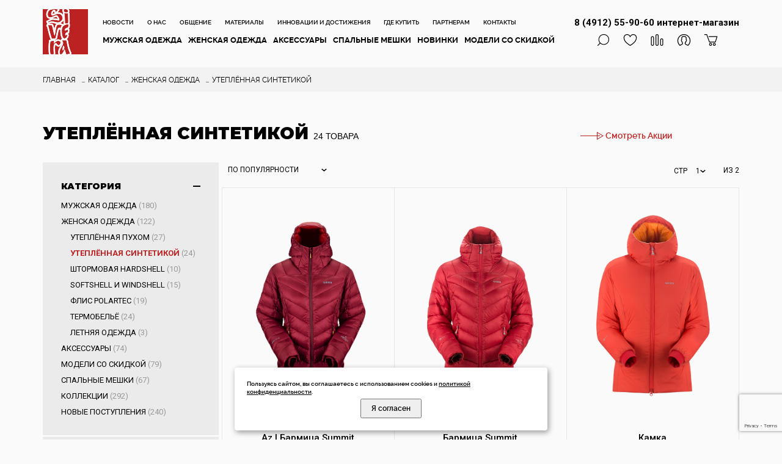

--- FILE ---
content_type: text/html; charset=windows-1251
request_url: https://sivera.ru/catalog/woman/synthetic/
body_size: 20656
content:
<!DOCTYPE html>
<head>
    <meta http-equiv="Content-Type" content="text/html; charset=windows-1251">
	<title>Женская утеплённая одежда | СИВЕРА</title>
    <meta name="description" content="Меньший вес, меньший транспортировочный объём, больше тепла, лучшие характеристики для поставленных целей, более высокий класс материалов и лучшее качество. Для многих выбор очевиден.">
    <meta name="keywords" content="sivera, сивера, купить теплую женскую куртку, женская утеплённая одежда, купить теплую зимнюю куртку, одежда для крайнего севера, утеплённая одежда для города, одежда с синтетическим утеплителем, madeinrussia, сделановроссии, купить с доставкой по россии">
 	<meta http-equiv="X-UA-Compatible" content="IE=edge">
	<meta name="viewport" content="width=device-width, initial-scale=1, maximum-scale=1">
    <link rel="shortcut icon" href="/favicon.ico" type="image/x-icon">
    <link rel="icon" href="/favicon.ico" type="image/x-icon">
    <meta property="og:title" content="Женская утеплённая одежда | СИВЕРА">
    <meta property="og:type" content="website">
    <meta property="og:url" content="https://sivera.ru/catalog/woman/synthetic/">
    <meta property="og:description" content="Меньший вес, меньший транспортировочный объём, больше тепла, лучшие характеристики для поставленных целей, более высокий класс материалов и лучшее качество. Для многих выбор очевиден.">	
    <meta property="og:image" content="https://sivera.ru/img/logo_osn.png">	
	<link rel="stylesheet" href="/css19/owl.carousel.min.css">
	<link rel="stylesheet" href="/css19/owl.theme.default.min.css">
	<link rel="stylesheet" href="/libs/bootstrap/css/bootstrap-grid.min.css">
	<link rel="stylesheet" href="/css19/fonts.css">
	<link rel="stylesheet" href="/css19/main.css">
	<link rel="stylesheet" href="/css19/media.css">
	<link rel="stylesheet" href="/css19/jquery-ui.css">
    <link rel="stylesheet" href="/css19/remodal.css">
<script src="https://www.google.com/recaptcha/api.js?render=6Lf36QUgAAAAAOOGlTfob5I_-LyXYNV3mAJvcWyt"></script>

    <link rel="canonical" href="https://sivera.ru/catalog/woman/synthetic/">
	<link rel="stylesheet" href="/css19/ol_dop4.css">
	<link rel="stylesheet" href="/css19/dop_style.css">
<!-- Yandex.Metrika counter -->
<script type="text/javascript" >
   (function(m,e,t,r,i,k,a){m[i]=m[i]||function(){(m[i].a=m[i].a||[]).push(arguments)};
   m[i].l=1*new Date();
   for (var j = 0; j < document.scripts.length; j++) {if (document.scripts[j].src === r) { return; }}
   k=e.createElement(t),a=e.getElementsByTagName(t)[0],k.async=1,k.src=r,a.parentNode.insertBefore(k,a)})
   (window, document, "script", "https://mc.yandex.ru/metrika/tag.js", "ym");

   ym(95436967, "init", {
        clickmap:true,
        trackLinks:true,
        accurateTrackBounce:true
   });
</script>
<noscript><div><img src="https://mc.yandex.ru/watch/95436967" style="position:absolute; left:-9999px;" alt="" /></div></noscript>
<!-- /Yandex.Metrika counter -->

</head>

<body>
<div id="wrapper" >
		<div class="header  ol_header" id="div_header_bw">
			<div class="container">
				<div class="toggle_mnu">
					<span class="sandwich">
					<span class="sw-topper"></span>
					<span class="sw-bottom"></span>
					<span class="sw-footer"></span>
					</span>
				</div>
<div class="logo"><a href="/"><img src="https://sivera.ru/content/logo/logo.png" alt="" style="max-width:74px"></a></div>				<div class="menu-box">
<ul class="top-links">
	   <li><a href="/news/" >Новости</a></li>
       	   <li><a href="/about/" >О нас</a></li>
       	   <li><a href="/blog/" >Общение</a></li>
       	   <li><a href="/materials/" >Материалы</a></li>
       	   <li><a href="/about/dostizheni/" >Инновации и достижения</a></li>
       	   <li><a href="/shoplist/" >Где купить</a></li>
       	   <li><a href="/partners/" >Партнерам</a></li>
       	   <li><a href="/contacts/" >Контакты</a></li>
       </ul><ul class="mnu ol_menu">
	   <li><a href="/catalog/man/" >Мужская одежда</a>
       <ul>			<li class="dop_f_ugls"><a href="/catalog/man/down/">утеплённая пухом</a></li>
						<li ><a href="/catalog/man/synthetic/">утеплённая синтетикой</a></li>
						<li ><a href="/catalog/man/hardshell/">штормовая Hardshell</a></li>
						<li ><a href="/catalog/man/softshell/">Softshell и Windshell</a></li>
						<li ><a href="/catalog/man/fleece/">флис Polartec</a></li>
						<li ><a href="/catalog/man/base_layer/">термобельё</a></li>
						<li class="dop_l_ugls"><a href="/catalog/man/summer/">летняя одежда</a></li>
			</ul></li>           <li class="dop_menu_vnpunkt"><a href="/catalog/man/down/">утеплённая пухом</a></li>
                      <li class="dop_menu_vnpunkt"><a href="/catalog/man/synthetic/">утеплённая синтетикой</a></li>
                      <li class="dop_menu_vnpunkt"><a href="/catalog/man/hardshell/">штормовая Hardshell</a></li>
                      <li class="dop_menu_vnpunkt"><a href="/catalog/man/softshell/">Softshell и Windshell</a></li>
                      <li class="dop_menu_vnpunkt"><a href="/catalog/man/fleece/">флис Polartec</a></li>
                      <li class="dop_menu_vnpunkt"><a href="/catalog/man/base_layer/">термобельё</a></li>
                      <li class="dop_menu_vnpunkt"><a href="/catalog/man/summer/">летняя одежда</a></li>
           	   <li><a href="/catalog/woman/" >Женская одежда</a>
       <ul>			<li class="dop_f_ugls"><a href="/catalog/woman/down/">утеплённая пухом</a></li>
						<li ><a href="/catalog/woman/synthetic/">утеплённая синтетикой</a></li>
						<li ><a href="/catalog/woman/hardshell/">штормовая Hardshell</a></li>
						<li ><a href="/catalog/woman/softshell/">Softshell и Windshell</a></li>
						<li ><a href="/catalog/woman/fleece/">флис Polartec</a></li>
						<li ><a href="/catalog/woman/base_layer/">термобельё</a></li>
						<li class="dop_l_ugls"><a href="/catalog/woman/summer/">летняя одежда</a></li>
			</ul></li>           <li class="dop_menu_vnpunkt"><a href="/catalog/woman/down/">утеплённая пухом</a></li>
                      <li class="dop_menu_vnpunkt"><a href="/catalog/woman/synthetic/">утеплённая синтетикой</a></li>
                      <li class="dop_menu_vnpunkt"><a href="/catalog/woman/hardshell/">штормовая Hardshell</a></li>
                      <li class="dop_menu_vnpunkt"><a href="/catalog/woman/softshell/">Softshell и Windshell</a></li>
                      <li class="dop_menu_vnpunkt"><a href="/catalog/woman/fleece/">флис Polartec</a></li>
                      <li class="dop_menu_vnpunkt"><a href="/catalog/woman/base_layer/">термобельё</a></li>
                      <li class="dop_menu_vnpunkt"><a href="/catalog/woman/summer/">летняя одежда</a></li>
           	   <li><a href="/catalog/accessories/" >Аксессуары</a>
       <ul>			<li class="dop_f_ugls"><a href="/catalog/accessories/cap/">шапки, маски, шарфы</a></li>
						<li ><a href="/catalog/accessories/hand/">перчатки, рукавицы</a></li>
						<li ><a href="/catalog/accessories/foot/">носки, чуни</a></li>
						<li ><a href="/catalog/accessories/packaging/">упаковка</a></li>
						<li ><a href="/catalog/accessories/prochee/">подтяжки, ремни</a></li>
						<li class="dop_l_ugls"><a href="/catalog/accessories/prochee_1/">прочее</a></li>
			</ul></li>           <li class="dop_menu_vnpunkt"><a href="/catalog/accessories/cap/">шапки, маски, шарфы</a></li>
                      <li class="dop_menu_vnpunkt"><a href="/catalog/accessories/hand/">перчатки, рукавицы</a></li>
                      <li class="dop_menu_vnpunkt"><a href="/catalog/accessories/foot/">носки, чуни</a></li>
                      <li class="dop_menu_vnpunkt"><a href="/catalog/accessories/packaging/">упаковка</a></li>
                      <li class="dop_menu_vnpunkt"><a href="/catalog/accessories/prochee/">подтяжки, ремни</a></li>
                      <li class="dop_menu_vnpunkt"><a href="/catalog/accessories/prochee_1/">прочее</a></li>
           	   <li><a href="/catalog/sleeping_bags/" >Cпальные мешки</a>
       <ul>			<li class="dop_f_ugls"><a href="/catalog/sleeping_bags/down/">утеплённые пухом</a></li>
						<li ><a href="/catalog/sleeping_bags/synthetic/">утеплённые SmartLoft</a></li>
						<li ><a href="/catalog/sleeping_bags/odeyala/">одеяла</a></li>
						<li class="dop_l_ugls"><a href="/catalog/sleeping_bags/liners/">вкладыши</a></li>
			</ul></li>           <li class="dop_menu_vnpunkt"><a href="/catalog/sleeping_bags/down/">утеплённые пухом</a></li>
                      <li class="dop_menu_vnpunkt"><a href="/catalog/sleeping_bags/synthetic/">утеплённые SmartLoft</a></li>
                      <li class="dop_menu_vnpunkt"><a href="/catalog/sleeping_bags/odeyala/">одеяла</a></li>
                      <li class="dop_menu_vnpunkt"><a href="/catalog/sleeping_bags/liners/">вкладыши</a></li>
           	   <li><a href="/catalog/new_arrivals/" >Новинки</a>
       </li>	   <li><a href="/catalog/sale/" >Модели со скидкой</a>
       </li></ul>				</div>
				<div class="btns-box box_ol">
				    <a id="phone_verh" href="tel:84912559060" class="ol_doptel" >8 (4912) 55-90-60<br class="nevdm"> интернет-магазин</a>
<!--
				<div class="btns-box">
//-->
					<ul class="icons">
						<li><div class="icon icon1 js-open-seach"></div></li>
						<li><div class="icon icon2"><div class="n dop_transp_color" id="dop_izbr_id_number"></div></div></li>
						<li><div class="icon icon3"><div class="n dop_transp_color" id="dop_srav_id_number"></div></div></li>
						<li><div class="icon icon4"></div></li>
						<li><div class="icon icon5"><div class="n dop_transp_color" id="dop_bask_id_number"></div></div></li>
					</ul>
				</div>
			</div>
		</div>
		<div class="modal-search">
			<div class="container">
				<div class="modal-search_form">
					<input type="search" id="f_search" name="f_search" placeholder="Поиск..." autocomplete="off" class="modal-search_input" value="" onkeyup="f_search_cnn(1)">
				</div>
				<div class="" id="dop_list_f_search">

				</div> 				
			</div>
		</div>
				<!-- windows -->
				<!-- reg / enter window -->
				<div class="enter-window" >
					<div class="switch">
						<div class="sw-item sw-item1 act">вход</div>
						<div class="sw-item sw-item2">регистрация</div>
					</div>
					<div class="box box1">
						<form class="form-regular" method="post">
							<input type="text" placeholder="Логин (E-mail)" id="login_aut2" name="login_aut2" value="" class="dnorma">
							<input type="password" placeholder="Пароль" name="pass_aut" id="pass_aut" value="" class="dnorma">
							<input type="submit" value=" Войти " class="btn">
							<a href="/pas_get/" class="forget">Забыли пароль?</a>
						</form>
<br>
  <button id="yapiButton" class="yapi__button yapi__button_reset" onclick="window.location.href='/yaapi.php'" style="margin-bottom:8px">
    <div class="yapi__button_container">
      <div class="yapi__button_icon" style="margin-top:6px">
<svg xmlns="http://www.w3.org/2000/svg" width="28" height="28" fill="none" viewBox="0 0 28 28"><path fill="#F8604A" d="M26 13c0-7.18-5.82-13-13-13S0 5.82 0 13s5.82 13 13 13 13-5.82 13-13Z"></path><path fill="#fff" d="M17.55 20.822h-2.622V7.28h-1.321c-2.254 0-3.38 1.127-3.38 2.817 0 1.885.758 2.816 2.448 3.943l1.322.932-3.749 5.828H7.237l3.575-5.265c-2.059-1.495-3.185-2.817-3.185-5.265 0-3.012 2.058-5.07 6.023-5.07h3.9v15.622Z"></path></svg>
      </div>
      <div class="yapi__button_text">
        Войти с Яндекс ID
      </div>
    </div>
  </button>
<br>
  <button id="VKIDSDKAuthButton" class="VkIdWebSdk__button VkIdWebSdk__button_reset" onclick="window.location.href='/vkapi.php'">
    <div class="VkIdWebSdk__button_container">
      <div class="VkIdWebSdk__button_icon" style="margin-top:6px">
        <svg width="28" height="28" viewBox="0 0 28 28" fill="none" xmlns="http://www.w3.org/2000/svg">
          <path fill-rule="evenodd" clip-rule="evenodd" d="M4.54648 4.54648C3 6.09295 3 8.58197 3 13.56V14.44C3 19.418 3 21.907 4.54648 23.4535C6.09295 25 8.58197 25 13.56 25H14.44C19.418 25 21.907 25 23.4535 23.4535C25 21.907 25
           19.418 25 14.44V13.56C25 8.58197 25 6.09295 23.4535 4.54648C21.907 3 19.418 3 14.44 3H13.56C8.58197 3 6.09295 3 4.54648 4.54648ZM6.79999 10.15C6.91798 15.8728 9.92951 19.31 14.8932 19.31H15.1812V16.05C16.989 16.2332 18.3371
           17.5682 18.8875 19.31H21.4939C20.7869 16.7044 18.9535 15.2604 17.8141 14.71C18.9526 14.0293 20.5641 12.3893 20.9436 10.15H18.5722C18.0747 11.971 16.5945 13.6233 15.1803 13.78V10.15H12.7711V16.5C11.305 16.1337 9.39237 14.3538 9.314 10.15H6.79999Z" fill="white"/>
        </svg>
      </div>
      <div class="VkIdWebSdk__button_text">
        Войти с VK ID
      </div>
    </div>
  </button>
						
						
					</div>
					<div class="box box2">
						<div class="sw-part">
							<div class="sw-sw act" id="f_spis_divreg"><span>Я ПОКУПАТЕЛЬ</span></div>
							<div class="sw-sw" id="f_map_divreg"><span class="check"><span></span></span> <span>Я ПАРТНЕР</span></div>
						</div>
<div id="sl_dopslo13reg">
						<form class="form-regular" id="form_r_us" method="post">
							<input type="hidden" value="1" id="ddform" name="ddform">						 
							<input type="hidden" value="0" id="ddmail" name="ddmail">
							<input type="hidden" value="" id="user_namerg" name="user_namerg">
							<input type="text" value="" id="email_autrg" name="email_autrg" placeholder="E-mail" class="dnorma" style="width:65%">
							<div id="block_prov_mail1but1" style="width:33%; float:right">
							<input type="button" value="Проверить" class="btn" onClick="f_prov_new_mail()"
							 style="width:100%; vertical-align: top; margin-right:0px; padding:0 0">
							</div> 

							<div id="block_prov_mail1but2" style="width:33%; float:right; display:none">
							
							</div>
							<div id="block_prov_mail1otv" style="display: none; width: 100%; clear: both; font-size: 12px; margin-bottom: 15px; padding-bottom: 12px;">
							  Ответ пришел
							</div>
							
							
							
							<input type="password" value="" id="pass1_autrg" name="pass1_autrg" placeholder="Пароль" class="dnorma">
							<input type="password" value="" id="pass2_autrg" name="pass2_autrg" placeholder="Повторите пароль" class="dnorma">
							<div class="ch">
								<input type="checkbox" id="chbsogl">
								<label for="chbsogl">Я согласен на <a href="/politika_konfidenci/">обработку персональных данных</a>, а также с <a href="">правилами сайта</a> </label>
							</div>
							<div class="ch">
								<input checked="checked" type="checkbox" id="cc2_news1" name="cc2_news1">
								<label for="cc2_news1">Я согласен на рассылку новостей</label>
							</div>
							<div class="ch">
								<input checked="checked" type="checkbox" id="cc3_news1" name="cc3_news1">
								<label for="cc3_news1">Я согласен получать уведомления о письмах</label>
							</div>
							<input type="button" value="ЗАРЕГИСТРИРОВАТЬСЯ" class="btn" onClick="add_new_user_fnc()">
							<input type="hidden" id="podtv_mail_rs" value="0">
						</form>
</div>
<div id="sl_dopmap13reg" style="display:none" class="form-regular">
   <div class="ch">
<p>Зарегистрироваться в качестве партнера можно, если Вы являетесь собственником (или его уполномоченным представителем) компании, которая продает товары нашей марки.</p>


<p>Обращаем ваше внимание, регистрация требует телефонной вирификации. Добавление информации о вашей компании на наш сайт происходит после проверки информации нашим менеджером.</p>   </div>
							<input type="button" value="ПЕРЕЙТИ К РЕГИСТРАЦИИ" class="btn" onClick="add_new_user_step1()">
</div>

					</div>
				</div>
				<!-- reg / enter window -->
				<!-- currency / lang window -->
				<div class="lang-window">
					<div class="bx">
						<div class="h3">ЯЗЫК</div>
						<ul class="list">
							<li class="act"><a href="">Русский</a></li>
						</ul>
					</div>

					<div class="bx">
						<div class="h3">ВАЛЮТА</div>
						<ul class="list">
							<li class="act"><a href="">Руб</a></li>
						</ul>
					</div>
				</div>

				<!-- izbran window -->
				<div class="bask-window izbr-window" id="dv_verh_izbrannoe">
                    <div class="h3">Избранное</div><div class="itg"><table><tr><td>В избранном нет товаров</td></tr></table></div><a href="/catalog/" class="btn">Перейти в каталог</a>				</div>

				<!-- srav window -->
				<div class="bask-window srav-window" id="dv_verh_sravnenie">
                    <div class="h3">Сравнение</div><div class="itg"><table><tr><td>В сравнении нет товаров</td></tr></table></div><a href="/catalog/" class="btn">Перейти в каталог</a>				</div>

				<!-- added window -->
				<div class="bask-window added-window" id="dv_verh_basket">
					<div class="h3">Корзина</div><div class="itg"><table><tr><td>В корзине нет товаров</td></tr></table></div><a href="/catalog/" class="btn">Перейти в каталог</a>				</div>
				<!-- town window -->
<div class="remodal remodal-lg partner-reg" data-remodal-id="modal">
  <button data-remodal-action="close" class="remodal-close">
    <svg width="12" height="12" viewBox="0 0 12 12" xmlns="http://www.w3.org/2000/svg">
      <path d="M12 1.20857L10.7914 0L6 4.79143L1.20857 0L0 1.20857L4.79143 6L0 10.7914L1.20857 12L6 7.20857L10.7914 12L12 10.7914L7.20857 6L12 1.20857Z"></path>
    </svg>
  </button>

          <div class="hh">
            <div class="title-h1">ДАННЫЕ КОМПАНИИ</div>
          </div>
		  <div style="clear:both"></div>
          <form class="form-regular order-form"  method="post" enctype="multipart/form-data" id="form_r-ed-us" style="margin:20px;">
             <input type="hidden" id="cpl_shop" name="cpl_shop" value="1">
			 <input type="hidden" name="dop_dilerfrm" id="dop_dilerfrm" value="1">
             <input type="hidden" name="h_gd3" id="h_gd3" value="">
	 		 <input type="hidden" value="1" name="pudop3" id="pudop3" />	
                    <div class="coution">* Звездочкой отмечены поля, обязательные к заполнению.</div>
                    <div class="inp">
						<div class="t">Эл. почта*</div>
						<div class="in">

						   <input type="text" name="email_aut" id="email_aut" value="" style="width:65%" class="dnorma">
                           <div id="block_prov_mail2but1" style="width:33%; float:right">
							  <input type="button" value="Проверить" class="btn" onClick="f_prov_new_mail2()" style="width:100%; vertical-align: top; margin-right:0px; padding:0 0">
						   </div> 
						   <div id="block_prov_mail2but2" style="width:33%; float:right; display:none"></div>
						   <div id="block_prov_mail2otv"  style="display: none; width: 100%; clear: both; font-size: 12px; margin-bottom: 15px; padding-bottom: 12px;"></div>
                           <input type="hidden" id="podtv_mail_rs2" value="0">
						</div>
					</div>






                    <div class="inp">
						<div class="t">Пароль*</div>
						<div class="in"><input type="password" name="pass1_aut" id="pass1_aut" value="" style="width:100%" class="dnorma"></div>
					</div>
                    <div class="inp">
						<div class="t">Подтвердите пароль*</div>
						<div class="in"><input type="password" name="pass2_aut" id="pass2_aut" value="" style="width:100%" class="dnorma"></div>
					</div>					
					
                    <div class="inp">
						<div class="t">Компания*</div>
						<div class="in"><input type="text" value="" name="pudop1" id="pudop1" style="width:100%" class="dnorma">
						<div class="checks my-checks">
							<div class="ch">
								<label><input type="radio" name="inf" id="inf1" onclick="f_sel_typrmag(1)" checked> Магазин</label>
							</div>
							<div class="ch">
								<label><input type="radio" name="inf" id="inf2" onclick="f_sel_typrmag(2)"> Сеть&nbsp;магазинов</label>
							</div>
							<div class="ch">
							    <label><input type="radio" name="inf" id="inf3" onclick="f_sel_typrmag(3)"> Дистрибьютор</label>
							</div>
							</div>
						</div>
					</div>
                    <div class="inp">
						<div class="t">Специализация*</div>
						<div class="in"><input type="text" value="" name="pudop5" id="pudop5" style="width:100%" class="dnorma"></div>
					</div>
                    <div class="inp">
						<div class="t">Сайт</div>
						<div class="in"><input type="text" value="" name="user_www" id="user_www" style="width:100%" class="dnorma"></div>
					</div>
                    <div class="inp">
						<div class="t">Фамилия</div>
						<div class="in"><input type="text" value="" name="user_sirname" id="user_sirname" style="width:100%" class="dnorma"></div>
					</div>
                    <div class="inp">
						<div class="t">Имя</div>
						<div class="in"><input type="text" value="" name="user_name" id="user_name" style="width:100%" class="dnorma"></div>
					</div>
                    <div class="inp">
						<div class="t">Отчество</div>
						<div class="in"><input type="text" value="" name="user_name2" id="user_name2" style="width:100%" class="dnorma"></div>
					</div>

  					<div class="inp">
  						<div class="t">Страна</div>
  						<div class="in">
<select name="user_new15071" id="user_new15071" class="dnorma default" style="cursor:pointer" onchange="f_edit_mask_r2(this.value)">
<option value="8" >Армения (Armenia)</option><option value="10" >Белоруссия (Belarus)</option><option value="37" >Казахстан (Kazahstan)</option><option value="49" >Киргизия (Kyrgyzstan)</option><option value="74" selected>Россия (Russia)</option></select>
						</div>	                    
					</div> 
					
					<div class="inp">
						<div class="t">Телефон 1*</div>
						<div class="in"><input type="text" value="" name="user_tel" id="user_tel" style="width:100%" class="input-telephone dnorma"></div>
					</div>
                    <div class="inp">
						<div class="t">Телефон 2</div>
						<div class="in"><input type="text" value="" name="user_new3" id="user_new3" style="width:100%" class="input-telephone dnorma"></div>
					</div>
                    <div class="inp">
						<div class="t">Должность*</div>
						<div class="in"><input type="text" value="" name="pudop2" id="pudop2" style="width:100%" class="dnorma"></div>
					</div>

			<div class="hh">
				<div class="title-h1">Адреса магазинов<br> <span>(заполнить для добавления информации о вашем магазине в раздел "Где купить")</span></div>
			</div>		
            <div id="all_shops">
<div id="form_shop_card_0">
<input type="hidden" id="list_shop_id_0" name="list_shop_id_0" value="new">
			<div class="hh">
		
<div class=""><span class="button-black button-black-active">Адрес 1</span> <span class="button-black_stick">/</span> <a href="javascript:f_add_new_shop()" class="button-black">Добавить еще один адрес</a></div>

			</div>

                    <div class="inp">
						<div class="t">Название*</div>
						<div class="in"><input type="text" style="width:100%" value="" id="sp_nazv_0" name="sp_nazv_0" class="dnorma"></div>
					</div>
                    <div class="inp">
						<div class="t">Страна</div>
						<div class="in">
<select name="sp_t73_0" id="sp_t73_0" class="dnorma default" style="cursor:pointer" onchange="f_edit_mask_rshop(this.value,0)">
<option value="8" >Армения (Armenia)</option><option value="10" >Белоруссия (Belarus)</option><option value="37" >Казахстан (Kazahstan)</option><option value="49" >Киргизия (Kyrgyzstan)</option><option value="74" selected>Россия (Russia)</option></select>						
						
						</div>
					</div>
					<div class="inp">
						<div class="t">Регион*</div>
						<div class="in"><input type="text" style="width:100%" value="" id="sp_reg_0" name="sp_reg_0" class="dnorma"></div>
					</div>
                    <div class="inp">
						<div class="t">Город*</div>
						<div class="in"><input type="text" style="width:100%" value="" id="sp_gorod_0" name="sp_gorod_0" class="dnorma"></div>
					</div>
                    <div class="inp">
						<div class="t">Улица*</div>
						<div class="in"><input type="text" style="width:100%" value="" id="sp_ul_0" name="sp_ul_0" class="dnorma"></div>
					</div>
                    <div class="inp">
						<div class="t">Дом*</div>
						<div class="in"><input type="text" style="width:20%" value="" id="sp_dom_0" name="sp_dom_0" class="dnorma"></div>
					</div>
                    <div class="inp">
						<div class="t">Корп./Стр.</div>
						<div class="in"><input type="text" style="width:20%" value="" id="sp_korp_0" name="sp_korp_0" class="dnorma"> / <input type="text" style="width:20%" value="" id="sp_stroen_0" name="sp_stroen_0" class="dnorma"></div>
					</div>
                    <div class="inp">
						<div class="t">Торговый центр</div>
						<div class="in"><input type="text" style="width:100%" value="" id="sp_torg_senter_0" name="sp_torg_senter_0" class="dnorma"></div>
					</div>
                    <div class="inp">
						<div class="t">Павильон</div>
						<div class="in"><input type="text" style="width:100%" value="" id="sp_ss_pavil_0" name="sp_ss_pavil_0" class="dnorma"></div>
					</div>
                    <div class="inp">
						<div class="t">Телефон</div>
						<div class="in"><input type="text" style="width:100%" value="" id="sp_tel_0" name="sp_tel_0" class="input-telephone dnorma"></div>
					</div>
                    <div class="inp">
						<div class="t">Эл. почта</div>
						<div class="in"><input type="text" style="width:100%" value="" id="sp_email_0" name="sp_email_0" class="dnorma"></div>
					</div>
                    <div class="inp">
						<div class="t">Сайт</div>
						<div class="in"><input type="text" style="width:100%" value="" id="sp_site_0" name="sp_site_0" class="dnorma"></div>
					</div>

                <div class="operating-mode">
					<div class="row">
						<div class="col-lg-3 col-md-3 col-sm-12 col-xs-12">
							<div class="operating-mode_title">Режим работы</div>
						</div>
						<div class="col-lg-9 col-md-9 col-sm-12 col-xs-12">
							<div class="row">
								<div class="col-lg-12 col-md-12 col-sm-12 col-xs-12">
										

										<div class="clearfix operating-mode_item">
											<div class="operating-mode_left">Понедельник</div>
											<div class="operating-mode_right">
												<div class="operating-mode_width">
													<div class="operating-mode_text">&nbsp;с</div>
													<input type="text" value="" id="sp_t11_0" name="sp_t11_0" class="operating-mode_input dnorma">
												</div>
												<div class="operating-mode_width">
													<div class="operating-mode_text">по</div>
													<input type="text" value="" id="sp_t12_0" name="sp_t12_0" class="operating-mode_input dnorma">
												</div>
											</div>
										</div>
										<div class="clearfix operating-mode_item">
											<div class="operating-mode_left">Вторник</div>
											<div class="operating-mode_right">
												<div class="operating-mode_width">
													<div class="operating-mode_text">&nbsp;с</div>
													<input type="text" value="" id="sp_t21_0" name="sp_t21_0" class="operating-mode_input dnorma">
												</div>
												<div class="operating-mode_width">
													<div class="operating-mode_text">по</div>
													<input type="text" value="" id="sp_t22_0" name="sp_t22_0" class="operating-mode_input dnorma">
												</div>
											</div>
										</div>									
										<div class="clearfix operating-mode_item">
											<div class="operating-mode_left">Среда</div>
											<div class="operating-mode_right">
												<div class="operating-mode_width">
													<div class="operating-mode_text">&nbsp;с</div>
													<input type="text" value="" id="sp_t31_0" name="sp_t31_0" class="operating-mode_input dnorma">
												</div>
												<div class="operating-mode_width">
													<div class="operating-mode_text">по</div>
													<input type="text" value="" id="sp_t32_0" name="sp_t32_0" class="operating-mode_input dnorma">
												</div>
											</div>
										</div>
										<div class="clearfix operating-mode_item">
											<div class="operating-mode_left">Четверг</div>
											<div class="operating-mode_right">
												<div class="operating-mode_width">
													<div class="operating-mode_text">&nbsp;с</div>
													<input type="text" value="" id="sp_t41_0" name="sp_t41_0" class="operating-mode_input dnorma">
												</div>
												<div class="operating-mode_width">
													<div class="operating-mode_text">по</div>
													<input type="text" value="" id="sp_t42_0" name="sp_t42_0" class="operating-mode_input dnorma">
												</div>
											</div>
										</div>
										<div class="clearfix operating-mode_item">
											<div class="operating-mode_left">Пятница</div>
											<div class="operating-mode_right">
												<div class="operating-mode_width">
													<div class="operating-mode_text">&nbsp;с</div>
													<input type="text" value="" id="sp_t51_0" name="sp_t51_0" class="operating-mode_input dnorma">
												</div>
												<div class="operating-mode_width">
													<div class="operating-mode_text">по</div>
													<input type="text" value="" id="sp_t52_0" name="sp_t52_0" class="operating-mode_input dnorma">
												</div>
											</div>
										</div>
										<div class="clearfix operating-mode_item">
											<div class="operating-mode_left">Суббота</div>
											<div class="operating-mode_right">
												<div class="operating-mode_width">
													<div class="operating-mode_text">&nbsp;с</div>
													<input type="text" value="" id="sp_t61_0" name="sp_t61_0" class="operating-mode_input dnorma">
												</div>
												<div class="operating-mode_width">
													<div class="operating-mode_text">по</div>
													<input type="text" value="" id="sp_t62_0" name="sp_t62_0" class="operating-mode_input dnorma">
												</div>
											</div>
										</div>										
										<div class="clearfix operating-mode_item">
											<div class="operating-mode_left">Воскресенье</div>
											<div class="operating-mode_right">
												<div class="operating-mode_width">
													<div class="operating-mode_text">&nbsp;с</div>
													<input type="text" value="" id="sp_t71_0" name="sp_t71_0" class="operating-mode_input dnorma">
												</div>
												<div class="operating-mode_width">
													<div class="operating-mode_text">по</div>
													<input type="text" value="" id="sp_t72_0" name="sp_t72_0" class="operating-mode_input dnorma">
												</div>
											</div>
										</div>

									</div>
								</div>
						     </div>
					      </div>
				      </div>

</div>		
<input type="hidden" name="nal_zn_div0" id="nal_zn_div0" value="1">            </div>
			<div class="hh">
				<div class="title-h1">Продукция Сивера,<span> которая представлена в Вашей сети или магазине</span></div>
			</div>		

					<div class="inp">
					  <div class="in">
						<div class="checks">
							<div class="ch chdop">
								<input type="checkbox" id="ch_3_0" name="ch_3_0" value="1">
								<label for="ch_3_0">утеплённая&nbsp;одежда</label>
							</div>	
							<div class="ch chdop">
								<input type="checkbox" id="ch_3_1" name="ch_3_1" value="1">
								<label for="ch_3_1">штормовая&nbsp;одежда</label>
							</div>	
							<div class="ch chdop">
								<input type="checkbox" id="ch_3_2" name="ch_3_2" value="1">
								<label for="ch_3_2">флис&nbsp;и&nbsp;термобельё</label>
							</div>	
							<div class="ch chdop">
								<input type="checkbox" id="ch_3_3" name="ch_3_3" value="1">
								<label for="ch_3_3">летняя&nbsp;одежда</label>
							</div>	
							<div class="ch chdop">
								<input type="checkbox" id="ch_3_4" name="ch_3_4" value="1">
								<label for="ch_3_4">палатки</label>
							</div>	
							<div class="ch chdop">
								<input type="checkbox" id="ch_3_5" name="ch_3_5" value="1">
								<label for="ch_3_5">спальные&nbsp;мешки</label>
							</div>	
						</div>							
					  </div>
					</div>
					<div class="ch">
						 <input type="checkbox" id="chbsogl2">
						 <label for="chbsogl2">Я согласен на <a href="/politika_konfidenci/">обработку персональных данных</a>, а также с <a href="">правилами сайта</a> </label>
					</div>
					<div class="ch">
						 <input checked="checked" type="checkbox" id="cc2_news2" name="cc2_news2">
						 <label for="cc2_news2">Я согласен на рассылку новостей</label>
					</div>
					<div class="ch">
						 <input checked="checked" type="checkbox" id="cc3_news2" name="cc3_news2">
						 <label for="cc3_news2">Я согласен получать уведомления о письмах</label>
					</div>
                    <div class="inp">
						<div class="t"><input type="button" value="ЗАРЕГИСТРИРОВАТЬСЯ" class="btn" onclick="testform_regd()"></div>
						<div class="in">&nbsp;</div>
					</div>
          </form>
</div>

<style>
<!--
#mydiv {
    position: absolute;
    z-index: 9;
    background-color: #f1f1f1;
    text-align: center;
    border: 1px solid #d3d3d3;
	width:80%;
	min-width:300px;
	height:480px;
	min-height:480px;
}

#mydivtse {
    position:fixed;
	top:20px;
	right:20px;
    z-index: 9;
    background-color: #f1f1f1;
    text-align: center;
    border: 1px solid #d3d3d3;
}

#mydivheader {
    padding: 10px;
    cursor: move;
    z-index: 10;
    background-color: #BA2322;
    color: #fff;
}

#mydivheadertse {
    padding: 0px 10px 10px 10px;
    cursor: move;
    z-index: 10;
    background-color: #BA2322;
    color: #fff;
	min-height:20px;
}

#div_mes_txt{
    max-height:560px;
	min-height:480px;
    overflow:auto;	
}
@media (max-width: 640px) {
  #mydiv {
	width:100%;
  }
}

.example-1{width:48px;}
.example-1 .form-group{width:36px;}
.example-1 input[type=file]{outline:0;opacity:0;pointer-events:none;user-select:none; width:0.1px; height:0.1px;}
.example-2 input[type=file]{outline:0;opacity:0;pointer-events:none;user-select:none; width:0.1px; height:0.1px;}

.example-1 .label{width:36px;border-radius:5px;display:block;padding:0.3em;transition:border 300ms ease;cursor:pointer;text-align:center; height:36px; padding-top:5px}
.example-1 .label i{display:block;font-size:22px;}
.example-1 .label i{color:grey;transition:200ms color}
.example-1 .label:hover{border:2px solid #000}
.example-1 .label:hover i,.example-1 .label:hover .title{color:#000}
.title2dopf{color:grey;transition:200ms color;font-size:8px;color: green;}
.title3dopf{color:grey;transition:200ms color;font-size:10px;}
.title3dopf a {color: grey;}
.dop_selfp{border:2px dashed grey;}
.dop_self{border:2px solid green;}
//-->
</style>
<input type="hidden" id="tek_scrl" value="0">
<!-- <div id="showScroll"></div> //-->
<div id="mydiv" style="display:none">
  <div id="mydivheader">Нажми сюда чтобы двигать 
   <div style="float:right"><a href="javascript:f_close_wind_m()" style="color:#fff; font-size:12px; text-decoration:none; font-weight:normal"> [Закрыть] </a></div>
  </div>
  <div id="div_mes_txt">
     

  </div>
</div>
<!--
<div id="mydivtse" style="display:none;">
  <div id="mydivheadertse">
     <div style="float:right"><a href="javascript:f_close_wind_m2()" style="color:#fff; font-size:12px; text-decoration:none; font-weight:normal"> [Закрыть] </a></div>
  </div>
  <div id="div_mes_txtse">
      <input type="text" id="text-search" />
      <input type="button" id="prev_kn" value="<">
      <input type="button" id="next_kn" value=">">
  </div>
</div>
//-->

	
<!-- кроки  //-->
 <div class="pagin-box">
		 <div class="container">
			<ul class="pagin" itemscope="" itemtype="http://schema.org/BreadcrumbList">

		       <li itemprop="itemListElement" itemscope itemtype="https://schema.org/ListItem">
			     <a itemprop="url" href="/">
				   <span itemprop="name">Главная</span>
				   <meta itemprop="position" content="1">
				 </a><li itemprop="itemListElement" itemscope itemtype="https://schema.org/ListItem">
			      <a itemprop="url" href="/catalog/">
				    <span itemprop="name">Каталог</span>
					<meta itemprop="position" content="2">
				  </a>
			 </li><li itemprop="itemListElement" itemscope itemtype="https://schema.org/ListItem">
			      <a itemprop="url" href="/catalog/woman/">
				    <span itemprop="name">Женская одежда</span>
					<meta itemprop="position" content="3">
				  </a>
			 </li><li itemprop="itemListElement" itemscope itemtype="https://schema.org/ListItem">
			      <a itemprop="url" href="/catalog/woman/synthetic/"><span itemprop="name">утеплённая синтетикой</span>	    <meta itemprop="position" content="4">
				  </a></li>			</ul>
		</div>
	</div>
<!-- кроки  //-->

	<div class="catalog-box">
		<div class="container">
			<div class="hh">
				<img src="/img/run.png" alt="" class="bg">
				<div class="title-h1">утеплённая синтетикой <span>24 товара</span></div>
				<a href="/catalog/sale/" class="more-arr-link"><img src="/img/arr4.png" alt=""> <span>Cмотреть Акции</span></a>
			</div>
			<div class="two-columns">
<!-- левое меню - начало //-->
				<div class="aside">
				
					<div class="filter-opener">Фильтр</div>
					<div class="aside-box">
						<div class="bx">
							<div class="h3 act">КАТЕГОРИЯ</div>
							<div class="wr">
								<ul class="links">
<li><a href="/catalog/man/">Мужская одежда <span>(180)</span></a></li>		<li><a href="/catalog/woman/" >Женская одежда <span>(122)</span></a>
<ul><li><a href="/catalog/woman/down/">утеплённая пухом <span>(27)</span></a></li>           <li><a href="/catalog/woman/synthetic/" class="act">утеплённая синтетикой <span>(24)</span></a>
			 </li>
<li><a href="/catalog/woman/hardshell/">штормовая Hardshell <span>(10)</span></a></li><li><a href="/catalog/woman/softshell/">Softshell и Windshell <span>(15)</span></a></li><li><a href="/catalog/woman/fleece/">флис Polartec <span>(19)</span></a></li><li><a href="/catalog/woman/base_layer/">термобельё <span>(24)</span></a></li><li><a href="/catalog/woman/summer/">летняя одежда <span>(3)</span></a></li></ul>									
									
									</li>
<li><a href="/catalog/accessories/">Аксессуары <span>(74)</span></a></li><li><a href="/catalog/sale/">Модели со скидкой <span>(79)</span></a></li><li><a href="/catalog/sleeping_bags/">Cпальные мешки <span>(67)</span></a></li><li><a href="/catalog/collections/">Коллекции <span>(292)</span></a></li><li><a href="/catalog/new_arrivals/">Новые поступления <span>(240)</span></a></li>								</ul>
							</div>
						</div>
						<div class="bx">
							<div class="h3 act">Тип</div>
							<div class="wr" id="bxtype">
								<div class="ch">
									<input value="233" type="checkbox" id="ct233"  onchange="f_sel_tps(2,0)">
									<label for="ct233" >куртка <span>(12)</span></label>
								</div>
								<div class="ch">
									<input value="235" type="checkbox" id="ct235"  onchange="f_sel_tps(2,0)">
									<label for="ct235" >штаны <span>(8)</span></label>
								</div>
								<div class="ch">
									<input value="236" type="checkbox" id="ct236"  onchange="f_sel_tps(2,0)">
									<label for="ct236" >жилет <span>(2)</span></label>
								</div>
								<div class="ch">
									<input value="239" type="checkbox" id="ct239"  onchange="f_sel_tps(2,0)">
									<label for="ct239" >пальто <span>(2)</span></label>
								</div>

							</div>
						</div>
                        <div class="bx">
							<div class="h3 act">Назначение</div>
							<div class="wr" id="bxnazn">
								<div class="ch">
									<input value="234" type="checkbox" id="cn234"  onchange="f_sel_tps(3,0)">
									<label for="cn234" >горный туризм <span>(16)</span></label>
								</div>
								<div class="ch">
									<input value="242" type="checkbox" id="cn242"  onchange="f_sel_tps(3,0)">
									<label for="cn242" >высотный альпинизм <span>(8)</span></label>
								</div>
								<div class="ch">
									<input value="243" type="checkbox" id="cn243"  onchange="f_sel_tps(3,0)">
									<label for="cn243" >альпинизм <span>(16)</span></label>
								</div>
								<div class="ch">
									<input value="244" type="checkbox" id="cn244"  onchange="f_sel_tps(3,0)">
									<label for="cn244" >ледолазание <span>(4)</span></label>
								</div>
								<div class="ch">
									<input value="245" type="checkbox" id="cn245"  onchange="f_sel_tps(3,0)">
									<label for="cn245" >лыжный туризм <span>(18)</span></label>
								</div>
								<div class="ch">
									<input value="246" type="checkbox" id="cn246"  onchange="f_sel_tps(3,0)">
									<label for="cn246" >мультиспорт <span>(5)</span></label>
								</div>
								<div class="ch">
									<input value="247" type="checkbox" id="cn247"  onchange="f_sel_tps(3,0)">
									<label for="cn247" >велосипед <span>(3)</span></label>
								</div>
								<div class="ch">
									<input value="248" type="checkbox" id="cn248"  onchange="f_sel_tps(3,0)">
									<label for="cn248" >водный туризм <span>(4)</span></label>
								</div>
								<div class="ch">
									<input value="249" type="checkbox" id="cn249"  onchange="f_sel_tps(3,0)">
									<label for="cn249" >пеший туризм <span>(12)</span></label>
								</div>
								<div class="ch">
									<input value="250" type="checkbox" id="cn250"  onchange="f_sel_tps(3,0)">
									<label for="cn250" >крайний Север <span>(9)</span></label>
								</div>
								<div class="ch">
									<input value="251" type="checkbox" id="cn251"  onchange="f_sel_tps(3,0)">
									<label for="cn251" >походы <span>(15)</span></label>
								</div>
								<div class="ch">
									<input value="252" type="checkbox" id="cn252"  onchange="f_sel_tps(3,0)">
									<label for="cn252" >город <span>(17)</span></label>
								</div>
								<div class="ch">
									<input value="297" type="checkbox" id="cn297"  onchange="f_sel_tps(3,0)">
									<label for="cn297" >горные лыжи / сноуборд <span>(8)</span></label>
								</div>
							</div>
						</div>

						<div class="bx">
							<div class="h3 act">наличие</div>
							<div class="wr" id="bxnal">
								<div class="ch">
									<input value="1" type="checkbox" id="cnl1"  onchange="f_sel_tps(13,0)">
									<label for="cnl1" >Есть в наличии <span>(22)</span></label>
								</div>
							</div>
						</div>




						<div class="bx" style="display:none">
							<div class="h3 act">пол</div>
							<div class="wr" id="bxsex">
								<div class="ch">
									<input value="2" type="checkbox" id="c1" disabled>
									<label for="c1" style="color:#777; cursor: default">Мужской <span>(0)</span></label>
								</div>
								<div class="ch">
									<input value="1" type="checkbox" id="c2"  onchange="f_sel_tps(1,0)">
									<label for="c2" >Женский <span>(24)</span></label>
								</div>
								<div class="ch">
									<input value="3" type="checkbox" id="c3" disabled>
									<label for="c3" style="color:#777; cursor: default">UNISEX <span>(0)</span></label>
								</div>
							</div>
						</div>
						<div class="bx">
							<div class="h3 act">Размер</div>
							<div class="wr" id="bxrazmr">
								<div class="ch">
									<input value="38/152" type="checkbox" id="rz38/152" disabled >
									<label for="rz38/152" style="color:#777; cursor: default">38/152 <span>(0)</span></label>
								</div>
								<div class="ch">
									<input value="38/158" type="checkbox" id="rz38/158" disabled >
									<label for="rz38/158" style="color:#777; cursor: default">38/158 <span>(0)</span></label>
								</div>
								<div class="ch">
									<input value="38/164" type="checkbox" id="rz38/164" disabled >
									<label for="rz38/164" style="color:#777; cursor: default">38/164 <span>(0)</span></label>
								</div>
								<div class="ch">
									<input value="40/152" type="checkbox" id="rz40/152" disabled >
									<label for="rz40/152" style="color:#777; cursor: default">40/152 <span>(0)</span></label>
								</div>
								<div class="ch">
									<input value="40/158" type="checkbox" id="rz40/158"  onchange="f_sel_tps(12,0)" >
									<label for="rz40/158" >40/158 <span>(5)</span></label>
								</div>
								<div class="ch">
									<input value="40/164" type="checkbox" id="rz40/164"  onchange="f_sel_tps(12,0)" >
									<label for="rz40/164" >40/164 <span>(1)</span></label>
								</div>
								<div class="ch">
									<input value="42/158" type="checkbox" id="rz42/158"  onchange="f_sel_tps(12,0)" >
									<label for="rz42/158" >42/158 <span>(1)</span></label>
								</div>
								<div class="ch">
									<input value="42/164" type="checkbox" id="rz42/164"  onchange="f_sel_tps(12,0)" >
									<label for="rz42/164" >42/164 <span>(18)</span></label>
								</div>
								<div class="ch">
									<input value="42/170" type="checkbox" id="rz42/170" disabled >
									<label for="rz42/170" style="color:#777; cursor: default">42/170 <span>(0)</span></label>
								</div>
								<div class="ch">
									<input value="44/158" type="checkbox" id="rz44/158" disabled >
									<label for="rz44/158" style="color:#777; cursor: default">44/158 <span>(0)</span></label>
								</div>
								<div class="ch">
									<input value="44/164" type="checkbox" id="rz44/164"  onchange="f_sel_tps(12,0)" >
									<label for="rz44/164" >44/164 <span>(15)</span></label>
								</div>
								<div class="ch">
									<input value="44/170" type="checkbox" id="rz44/170"  onchange="f_sel_tps(12,0)" >
									<label for="rz44/170" >44/170 <span>(8)</span></label>
								</div>
								<div class="ch">
									<input value="46/164" type="checkbox" id="rz46/164"  onchange="f_sel_tps(12,0)" >
									<label for="rz46/164" >46/164 <span>(1)</span></label>
								</div>
								<div class="ch">
									<input value="46/170" type="checkbox" id="rz46/170"  onchange="f_sel_tps(12,0)" >
									<label for="rz46/170" >46/170 <span>(15)</span></label>
								</div>
								<div class="ch">
									<input value="46/176" type="checkbox" id="rz46/176"  onchange="f_sel_tps(12,0)" >
									<label for="rz46/176" >46/176 <span>(2)</span></label>
								</div>
								<div class="ch">
									<input value="48/164" type="checkbox" id="rz48/164" disabled >
									<label for="rz48/164" style="color:#777; cursor: default">48/164 <span>(0)</span></label>
								</div>
								<div class="ch">
									<input value="48/170" type="checkbox" id="rz48/170"  onchange="f_sel_tps(12,0)" >
									<label for="rz48/170" >48/170 <span>(14)</span></label>
								</div>
								<div class="ch">
									<input value="48/176" type="checkbox" id="rz48/176"  onchange="f_sel_tps(12,0)" >
									<label for="rz48/176" >48/176 <span>(1)</span></label>
								</div>
								<div class="ch">
									<input value="50/164" type="checkbox" id="rz50/164"  onchange="f_sel_tps(12,0)" >
									<label for="rz50/164" >50/164 <span>(1)</span></label>
								</div>
								<div class="ch">
									<input value="50/170" type="checkbox" id="rz50/170"  onchange="f_sel_tps(12,0)" >
									<label for="rz50/170" >50/170 <span>(12)</span></label>
								</div>
								<div class="ch">
									<input value="50/176" type="checkbox" id="rz50/176" disabled >
									<label for="rz50/176" style="color:#777; cursor: default">50/176 <span>(0)</span></label>
								</div>
								<div class="ch">
									<input value="50/182" type="checkbox" id="rz50/182" disabled >
									<label for="rz50/182" style="color:#777; cursor: default">50/182 <span>(0)</span></label>
								</div>
								<div class="ch">
									<input value="52/164" type="checkbox" id="rz52/164" disabled >
									<label for="rz52/164" style="color:#777; cursor: default">52/164 <span>(0)</span></label>
								</div>
								<div class="ch">
									<input value="52/170" type="checkbox" id="rz52/170"  onchange="f_sel_tps(12,0)" >
									<label for="rz52/170" >52/170 <span>(8)</span></label>
								</div>
								<div class="ch">
									<input value="52/176" type="checkbox" id="rz52/176" disabled >
									<label for="rz52/176" style="color:#777; cursor: default">52/176 <span>(0)</span></label>
								</div>
								<div class="ch">
									<input value="52/182" type="checkbox" id="rz52/182" disabled >
									<label for="rz52/182" style="color:#777; cursor: default">52/182 <span>(0)</span></label>
								</div>
								<div class="ch">
									<input value="54/164" type="checkbox" id="rz54/164"  onchange="f_sel_tps(12,0)" >
									<label for="rz54/164" >54/164 <span>(1)</span></label>
								</div>
								<div class="ch">
									<input value="54/170" type="checkbox" id="rz54/170"  onchange="f_sel_tps(12,0)" >
									<label for="rz54/170" >54/170 <span>(5)</span></label>
								</div>
								<div class="ch">
									<input value="54/176" type="checkbox" id="rz54/176" disabled >
									<label for="rz54/176" style="color:#777; cursor: default">54/176 <span>(0)</span></label>
								</div>
								<div class="ch">
									<input value="56/164" type="checkbox" id="rz56/164" disabled >
									<label for="rz56/164" style="color:#777; cursor: default">56/164 <span>(0)</span></label>
								</div>
								<div class="ch">
									<input value="56/170" type="checkbox" id="rz56/170"  onchange="f_sel_tps(12,0)" >
									<label for="rz56/170" >56/170 <span>(1)</span></label>
								</div>
								<div class="ch">
									<input value="56/176" type="checkbox" id="rz56/176" disabled >
									<label for="rz56/176" style="color:#777; cursor: default">56/176 <span>(0)</span></label>
								</div>
							</div>
						</div>

						<div class="bx">
							<div class="h3">Мембрана</div>
							<div class="wr" id="bxmembr">
								<div class="ch">
									<input value="3" type="checkbox" id="cm0" onchange="f_sel_tps(10,0)">
									<label for="cm0" >Нет мембраны <span>(10)</span></label>
								</div>
								<div class="ch">
									<input value="1" type="checkbox" id="cm1" onchange="f_sel_tps(10,0)">
									<label for="cm1" >Влагозащитная <span>(11)</span></label>
								</div>
								<div class="ch">
									<input value="2" type="checkbox" id="cm2" onchange="f_sel_tps(10,0)">
									<label for="cm2" >Ветрозащитная <span>(3)</span></label>
								</div>
							</div>
						</div>	
						<div class="bx">
							<div class="h3">Утеплитель</div>
							<div class="wr" id="bxutep">
								<div class="ch">
									<input value="1" type="checkbox" id="cu1" disabled>
									<label for="cu1" style="color:#777; cursor: default">Пух <span>(0)</span></label>
								</div>
								<div class="ch">
									<input value="2" type="checkbox" id="cu2"  onchange="f_sel_tps(11,0)">
									<label for="cu2" >Синтетика <span>(23)</span></label>
								</div>
								<div class="ch">
									<input value="3" type="checkbox" id="cu3" disabled>
									<label for="cu3" style="color:#777; cursor: default">Пух / Синтетика <span>(0)</span></label>
								</div>
							</div>
						</div>						
						
						<div class="bx">
							<div class="h3">Температура</div>
							<div class="wr" id="bxtemp">
								<div class="ch">
									<input value="1" type="checkbox" id="ctemp1"  onchange="f_sel_tps(9,0)">
									<label for="ctemp1" >до -10&#8451; <span>(11)</span></label>
								</div>
								<div class="ch">
									<input value="2" type="checkbox" id="ctemp2"  onchange="f_sel_tps(9,0)">
									<label for="ctemp2" >от -10&#8451; до -20&#8451; <span>(2)</span></label>
								</div>
								<div class="ch">
									<input value="3" type="checkbox" id="ctemp3"  onchange="f_sel_tps(9,0)">
									<label for="ctemp3" >от -20&#8451; до -30&#8451; <span>(11)</span></label>
								</div>
								<div class="ch">
									<input value="4" type="checkbox" id="ctemp4" disabled>
									<label for="ctemp4" style="color:#777; cursor: default">от -30&#8451; до -40&#8451; <span>(0)</span></label>
								</div>
								<div class="ch">
									<input value="5" type="checkbox" id="ctemp5" disabled>
									<label for="ctemp5" style="color:#777; cursor: default">от -40&#8451; до -50&#8451; <span>(0)</span></label>
								</div>
								<div class="ch">
									<input value="6" type="checkbox" id="ctemp6" disabled>
									<label for="ctemp6" style="color:#777; cursor: default">ниже -50&#8451; <span>(0)</span></label>
								</div>																								
							</div>
						</div>						
						<div class="bx">
							<div class="h3">Сезон</div>
							<div class="wr" id="bxsezon">
								<div class="ch">
									<input value="439" type="checkbox" id="cs439"  onchange="f_sel_tps(4,0)" >
									<label for="cs439" >Осень-зима 25-26 <span>(11)</span></label>
								</div>
								<div class="ch">
									<input value="438" type="checkbox" id="cs438"  onchange="f_sel_tps(4,0)" >
									<label for="cs438" >Весна-лето 2025 <span>(2)</span></label>
								</div>
								<div class="ch">
									<input value="437" type="checkbox" id="cs437"  onchange="f_sel_tps(4,0)" >
									<label for="cs437" >Осень-зима 24-25 <span>(5)</span></label>
								</div>
								<div class="ch">
									<input value="432" type="checkbox" id="cs432"  onchange="f_sel_tps(4,0)" >
									<label for="cs432" >Осень-зима 23-24 <span>(2)</span></label>
								</div>
								<div class="ch">
									<input value="424" type="checkbox" id="cs424"  onchange="f_sel_tps(4,0)" >
									<label for="cs424" >Осень-зима 22-23 <span>(2)</span></label>
								</div>
								<div class="ch">
									<input value="411" type="checkbox" id="cs411"  onchange="f_sel_tps(4,0)" >
									<label for="cs411" >Осень-зима 21-22 <span>(1)</span></label>
								</div>
								<div class="ch">
									<input value="407" type="checkbox" id="cs407"  onchange="f_sel_tps(4,0)" >
									<label for="cs407" >Весна-лето 2021 <span>(1)</span></label>
								</div>
								<div class="ch">
									<input value="357" type="checkbox" id="cs357"  onchange="f_sel_tps(4,0)" >
									<label for="cs357" >Осень-зима 19-20 <span>(1)</span></label>
								</div>
							</div>
						</div>						

						<div class="bx" style="display:none">
							<div class="h3">Вес</div>
							<div class="wr" id="bxweight">
								<div class="ch" style="padding:10px;">
                                    <div id="polzunok"></div>
<b><span style="color:green" id="result-polzunok">от 238 до 987 г.</span></b>
								</div>
							</div>
						</div>
						<div class="bx">
                          <input type="button" value="Показать товары" class="lmenukat-btn" onclick="f_sel_tps2()">
						</div>                        
<script language="javascript">
<!--
document.addEventListener('DOMContentLoaded', function(){
    $("#polzunok").slider({
        animate: "slow",
        range: true,
		max:2700,
		min:0,    
        values: [238, 987],
		step: 1,
		slide : function(event, ui) {  
		    $("#weight_min").val(ui.values[0])
		    $("#weight_max").val(ui.values[1])
            $("#result-polzunok").text( "от " + ui.values[ 0 ] + " до " + ui.values[ 1 ]+" г." );        
        },
		stop: function( event, ui ) {
		  f_sel_t()  
		}
    });
});
//-->
</script>
<input type="hidden" id="weight_min" name="weight_min" value="238">
<input type="hidden" id="weight_max" name="weight_max" value="987">					
</div>				</div>
<!-- левое меню - окончание //-->
<!-- сам каталог - начало //-->
				<div class="catalog">
					<div class="filter">
<!-- сортировки //-->
	
						<div class="left">
							<select id="sel_sort1" class="price-select" onchange="f_sel_tt()" style="width:177px">
								<option value="1" >Цена по возрастанию</option>
								<option value="2" >Цена по убыванию</option>
								<option value="3" >По названию</option>
								<option value="4" selected>По популярности</option>
								<option value="5" >Вес по возрастанию</option>
								<option value="6" >Вес по убыванию</option>
							</select>							
						</div>
<!-- сортировки //-->
<!-- страницы //-->
						<div class="right" id="blok_izm_page">
							<div class="page-fil">
								<span>стр</span>
								<select class="page-select" onchange="f_izm_colpage_s(this.value)" id="col_page_zap">

									<option value="1" selected>1</option>
									<option value="2">2</option>
								</select>
							</div>
							<div class="page-num"><span>из 2</span></div>
						</div>
<!-- страницы //-->
					</div>
					<div class="catalog-item">
						<div class="row cat-grid" id="all_tvr">
							
							<div class="col-md-4 col-sm-6 col-xs-6">
								<div class="tov-item">
									<div class="fr"></div>
									<div class="wr">
										<div class="brand">Аz</div>




										<div class="img"><a href="/catalog/woman/synthetic/3789/" id="img_sred_i3789"><img src="https://sivera.ru/content/img_tov/230169_az_barmica_summit_anfas.png" alt="" loading="lazy" /></a></div>
										<div class="tt">
											<ul class="color-list">

<li style="background: url(https://sivera.ru/content/img_tov_sm/230169_az_barmica_summit_anfas_small.png) 50% 50% no-repeat; cursor:pointer;" onClick="f_izm_ftktvrn(108987,3789)"></li>
<li style="background: url(https://sivera.ru/content/img_tov_sm/barmitsa_summit_anfas_snejnaya_myata_small.png) 50% 50% no-repeat; cursor:pointer;" onClick="f_izm_ftktvrn(108988,3789)"></li>
<li style="background: url(https://sivera.ru/content/img_tov_sm/230169_az_barmica_summit_anfas_toskana_small.png) 50% 50% no-repeat; cursor:pointer;" onClick="f_izm_ftktvrn(108989,3789)"></li>



											</ul>
											<div class="name"><a href="/catalog/woman/synthetic/3789/">Az | Бармица Summit </a></div>
											<div class="tag"><a href="/catalog/woman/synthetic/">утеплённая синтетикой</a></div>
	
											<div class="price">28&nbsp;900 руб.</div>
											
											<div class="btns">
 <a class="to-cart" data-fancybox data-type="iframe" href="javascript:;"  data-options='{"type" : "iframe", "iframe" : {"preload" : false, "css" : {"width" : "390", "height" : "340"}}}' data-src="/nal/nalichie.php?aid=3789" id="varnalichie3789"><img src="/img/to-c.png" alt=""> <span>Наличие</span></a>
    <a href="/compare.php" onclick="this.target='_blank'" style="display:none" class="bt srli_ingg3789"><img src="/img/to-c2a.png" alt=""></a>
	<a href="javascript:f_comparebsk(3789)"  class="bt add-to-compare3789"><img src="/img/to-c2.png" alt=""></a>
<a href="javascript:alert('Необходимо зарегистрироваться или авторизоваться')" class="bt"><img src="/img/to-c3.png" title="Добавить в избранное"></a>
											</div>
										</div>
									</div>
								</div>
							</div>
							
							<div class="col-md-4 col-sm-6 col-xs-6">
								<div class="tov-item">
									<div class="fr"></div>
									<div class="wr">
										<div class="brand">Аz</div>




										<div class="img"><a href="/catalog/woman/synthetic/3239/" id="img_sred_i3239"><img src="https://sivera.ru/content/img_tov/barmitsa_sammit_rubin_anfas.png" alt="" loading="lazy" /></a></div>
										<div class="tt">
											<ul class="color-list">

<li style="background: url(https://sivera.ru/content/img_tov_sm/barmitsa_sammit_rubin_anfas_small.png) 50% 50% no-repeat; cursor:pointer;" onClick="f_izm_ftktvrn(97805,3239)"></li>
<li style="background: url(https://sivera.ru/content/img_tov_sm/barmitsa_sammit_myata_anfas[1]_small.png) 50% 50% no-repeat; cursor:pointer;" onClick="f_izm_ftktvrn(97806,3239)"></li>
<li style="background: url(https://sivera.ru/content/img_tov_sm/barmitsa_sammit_laim_anfas[1]_small.png) 50% 50% no-repeat; cursor:pointer;" onClick="f_izm_ftktvrn(97807,3239)"></li>
<li style="background: url(https://sivera.ru/content/img_tov_sm/barmitsa_sammit_plamya_anfas[1]_small.png) 50% 50% no-repeat; cursor:pointer;" onClick="f_izm_ftktvrn(97808,3239)"></li>



											</ul>
											<div class="name"><a href="/catalog/woman/synthetic/3239/">Бармица Summit </a></div>
											<div class="tag"><a href="/catalog/woman/synthetic/">утеплённая синтетикой</a></div>
	
											<div class="price">26&nbsp;900 руб.</div>
											
											<div class="btns">
 <a class="to-cart" data-fancybox data-type="iframe" href="javascript:;"  data-options='{"type" : "iframe", "iframe" : {"preload" : false, "css" : {"width" : "390", "height" : "340"}}}' data-src="/nal/nalichie.php?aid=3239" id="varnalichie3239"><img src="/img/to-c.png" alt=""> <span>Наличие</span></a>
    <a href="/compare.php" onclick="this.target='_blank'" style="display:none" class="bt srli_ingg3239"><img src="/img/to-c2a.png" alt=""></a>
	<a href="javascript:f_comparebsk(3239)"  class="bt add-to-compare3239"><img src="/img/to-c2.png" alt=""></a>
<a href="javascript:alert('Необходимо зарегистрироваться или авторизоваться')" class="bt"><img src="/img/to-c3.png" title="Добавить в избранное"></a>
											</div>
										</div>
									</div>
								</div>
							</div>
							
							<div class="col-md-4 col-sm-6 col-xs-6">
								<div class="tov-item">
									<div class="fr"></div>
									<div class="wr">
										<div class="brand">Аz</div>




										<div class="img"><a href="/catalog/woman/synthetic/3422/" id="img_sred_i3422"><img src="https://sivera.ru/content/img_tov/kamka_210_lava_anfas[1].png" alt="" loading="lazy" /></a></div>
										<div class="tt">
											<ul class="color-list">

<li style="background: url(https://sivera.ru/content/img_tov_sm/kamka_210_lava_anfas[1]_small.png) 50% 50% no-repeat; cursor:pointer;" onClick="f_izm_ftktvrn(100849,3422)"></li>
<li style="background: url(https://sivera.ru/content/img_tov_sm/kamka_210_obsidian_anfas[2]_small.png) 50% 50% no-repeat; cursor:pointer;" onClick="f_izm_ftktvrn(100850,3422)"></li>



											</ul>
											<div class="name"><a href="/catalog/woman/synthetic/3422/">Камка</a></div>
											<div class="tag"><a href="/catalog/woman/synthetic/">утеплённая синтетикой</a></div>
	
											<div class="price">19&nbsp;800 руб.</div>
											
											<div class="btns">
 <a class="to-cart" data-fancybox data-type="iframe" href="javascript:;"  data-options='{"type" : "iframe", "iframe" : {"preload" : false, "css" : {"width" : "390", "height" : "340"}}}' data-src="/nal/nalichie.php?aid=3422" id="varnalichie3422"><img src="/img/to-c.png" alt=""> <span>Подписаться</span></a>
    <a href="/compare.php" onclick="this.target='_blank'" style="display:none" class="bt srli_ingg3422"><img src="/img/to-c2a.png" alt=""></a>
	<a href="javascript:f_comparebsk(3422)"  class="bt add-to-compare3422"><img src="/img/to-c2.png" alt=""></a>
<a href="javascript:alert('Необходимо зарегистрироваться или авторизоваться')" class="bt"><img src="/img/to-c3.png" title="Добавить в избранное"></a>
											</div>
										</div>
									</div>
								</div>
							</div>
							
							<div class="col-md-4 col-sm-6 col-xs-6">
								<div class="tov-item">
									<div class="fr"></div>
									<div class="wr">
										




										<div class="img"><a href="/catalog/woman/synthetic/2542/" id="img_sred_i2542"><img src="https://sivera.ru/content/img_tov/puterga_mahagon_anfas.png" alt="" loading="lazy" /></a></div>
										<div class="tt">
											<ul class="color-list">

<li style="background: url(https://sivera.ru/content/img_tov_sm/puterga_mahagon_anfas_small.png) 50% 50% no-repeat; cursor:pointer;" onClick="f_izm_ftktvrn(104734,2542)"></li>
<li style="background: url(https://sivera.ru/content/img_tov_sm/puterga_chernoe_more_anfas[1]_small.png) 50% 50% no-repeat; cursor:pointer;" onClick="f_izm_ftktvrn(104735,2542)"></li>
<li style="background: url(https://sivera.ru/content/img_tov_sm/puterga_chernii_anfas_small.png) 50% 50% no-repeat; cursor:pointer;" onClick="f_izm_ftktvrn(104736,2542)"></li>



											</ul>
											<div class="name"><a href="/catalog/woman/synthetic/2542/">Путерга</a></div>
											<div class="tag"><a href="/catalog/woman/synthetic/">утеплённая синтетикой</a></div>
	
											<div class="price">35&nbsp;100 руб.</div>
											
											<div class="btns">
 <a class="to-cart" data-fancybox data-type="iframe" href="javascript:;"  data-options='{"type" : "iframe", "iframe" : {"preload" : false, "css" : {"width" : "390", "height" : "340"}}}' data-src="/nal/nalichie.php?aid=2542" id="varnalichie2542"><img src="/img/to-c.png" alt=""> <span>Наличие</span></a>
    <a href="/compare.php" onclick="this.target='_blank'" style="display:none" class="bt srli_ingg2542"><img src="/img/to-c2a.png" alt=""></a>
	<a href="javascript:f_comparebsk(2542)"  class="bt add-to-compare2542"><img src="/img/to-c2.png" alt=""></a>
<a href="javascript:alert('Необходимо зарегистрироваться или авторизоваться')" class="bt"><img src="/img/to-c3.png" title="Добавить в избранное"></a>
											</div>
										</div>
									</div>
								</div>
							</div>
							
							<div class="col-md-4 col-sm-6 col-xs-6">
								<div class="tov-item">
									<div class="fr"></div>
									<div class="wr">
										<div class="brand">Tech&nbsp;City</div>




										<div class="img"><a href="/catalog/woman/synthetic/3876/" id="img_sred_i3876"><img src="https://sivera.ru/content/img_tov/230315_akrida_siena_anfas.png" alt="" loading="lazy" /></a></div>
										<div class="tt">
											<ul class="color-list">

<li style="background: url(https://sivera.ru/content/img_tov_sm/230315_akrida_siena_anfas_small.png) 50% 50% no-repeat; cursor:pointer;" onClick="f_izm_ftktvrn(106741,3876)"></li>
<li style="background: url(https://sivera.ru/content/img_tov_sm/230315_akrida_polin_anfas_small.png) 50% 50% no-repeat; cursor:pointer;" onClick="f_izm_ftktvrn(106742,3876)"></li>
<li style="background: url(https://sivera.ru/content/img_tov_sm/230315_akrida_kosmos_anfas_small.png) 50% 50% no-repeat; cursor:pointer;" onClick="f_izm_ftktvrn(106743,3876)"></li>



											</ul>
											<div class="name"><a href="/catalog/woman/synthetic/3876/">Акрида</a></div>
											<div class="tag"><a href="/catalog/woman/synthetic/">утеплённая синтетикой</a></div>
	
											<div class="price">39&nbsp;900 руб.</div>
											
											<div class="btns">
 <a class="to-cart" data-fancybox data-type="iframe" href="javascript:;"  data-options='{"type" : "iframe", "iframe" : {"preload" : false, "css" : {"width" : "390", "height" : "340"}}}' data-src="/nal/nalichie.php?aid=3876" id="varnalichie3876"><img src="/img/to-c.png" alt=""> <span>Наличие</span></a>
    <a href="/compare.php" onclick="this.target='_blank'" style="display:none" class="bt srli_ingg3876"><img src="/img/to-c2a.png" alt=""></a>
	<a href="javascript:f_comparebsk(3876)"  class="bt add-to-compare3876"><img src="/img/to-c2.png" alt=""></a>
<a href="javascript:alert('Необходимо зарегистрироваться или авторизоваться')" class="bt"><img src="/img/to-c3.png" title="Добавить в избранное"></a>
											</div>
										</div>
									</div>
								</div>
							</div>
							
							<div class="col-md-4 col-sm-6 col-xs-6">
								<div class="tov-item">
									<div class="fr"></div>
									<div class="wr">
										<div class="brand">Аz</div>




										<div class="img"><a href="/catalog/woman/synthetic/3633/" id="img_sred_i3633"><img src="https://sivera.ru/content/img_tov/barmitsa_summit_anfas_vishnya.png" alt="" loading="lazy" /></a></div>
										<div class="tt">
											<ul class="color-list">

<li style="background: url(https://sivera.ru/content/img_tov_sm/barmitsa_summit_anfas_vishnya_small.png) 50% 50% no-repeat; cursor:pointer;" onClick="f_izm_ftktvrn(101171,3633)"></li>
<li style="background: url(https://sivera.ru/content/img_tov_sm/barmitsa_summit_anfas_mango_small.png) 50% 50% no-repeat; cursor:pointer;" onClick="f_izm_ftktvrn(101172,3633)"></li>
<li style="background: url(https://sivera.ru/content/img_tov_sm/barmitsa_summit_anfas_kivi_small.png) 50% 50% no-repeat; cursor:pointer;" onClick="f_izm_ftktvrn(101173,3633)"></li>
<li style="background: url(https://sivera.ru/content/img_tov_sm/barmitsa_summit_anfas_snejnaya_myata_small.png) 50% 50% no-repeat; cursor:pointer;" onClick="f_izm_ftktvrn(101174,3633)"></li>
<li style="background: url(https://sivera.ru/content/img_tov_sm/barmitsa_summit_anfas_toskana_small.png) 50% 50% no-repeat; cursor:pointer;" onClick="f_izm_ftktvrn(101175,3633)"></li>



											</ul>
											<div class="name"><a href="/catalog/woman/synthetic/3633/">Бармица Summit </a></div>
											<div class="tag"><a href="/catalog/woman/synthetic/">утеплённая синтетикой</a></div>
	
											<div class="price">26&nbsp;900 руб.</div>
											
											<div class="btns">
 <a class="to-cart" data-fancybox data-type="iframe" href="javascript:;"  data-options='{"type" : "iframe", "iframe" : {"preload" : false, "css" : {"width" : "390", "height" : "340"}}}' data-src="/nal/nalichie.php?aid=3633" id="varnalichie3633"><img src="/img/to-c.png" alt=""> <span>Наличие</span></a>
    <a href="/compare.php" onclick="this.target='_blank'" style="display:none" class="bt srli_ingg3633"><img src="/img/to-c2a.png" alt=""></a>
	<a href="javascript:f_comparebsk(3633)"  class="bt add-to-compare3633"><img src="/img/to-c2.png" alt=""></a>
<a href="javascript:alert('Необходимо зарегистрироваться или авторизоваться')" class="bt"><img src="/img/to-c3.png" title="Добавить в избранное"></a>
											</div>
										</div>
									</div>
								</div>
							</div>
							
							<div class="col-md-4 col-sm-6 col-xs-6">
								<div class="tov-item">
									<div class="fr"></div>
									<div class="wr">
										<div class="brand">Аz</div>




										<div class="img"><a href="/catalog/woman/synthetic/3640/" id="img_sred_i3640"><img src="https://sivera.ru/content/img_tov/220290_berbera_summit_vishnya_anfas.png" alt="" loading="lazy" /></a></div>
										<div class="tt">
											<ul class="color-list">

<li style="background: url(https://sivera.ru/content/img_tov_sm/220290_berbera_summit_vishnya_anfas_small.png) 50% 50% no-repeat; cursor:pointer;" onClick="f_izm_ftktvrn(101176,3640)"></li>
<li style="background: url(https://sivera.ru/content/img_tov_sm/220190_berebra_summit_kobalt_anfas_small.png) 50% 50% no-repeat; cursor:pointer;" onClick="f_izm_ftktvrn(101177,3640)"></li>
<li style="background: url(https://sivera.ru/content/img_tov_sm/220109_berbera_summit_qiwi_anfas_small.png) 50% 50% no-repeat; cursor:pointer;" onClick="f_izm_ftktvrn(101178,3640)"></li>
<li style="background: url(https://sivera.ru/content/img_tov_sm/220290_berbera_summit_toskana_anfas_small.png) 50% 50% no-repeat; cursor:pointer;" onClick="f_izm_ftktvrn(101179,3640)"></li>
<li style="background: url(https://sivera.ru/content/img_tov_sm/220109_berbera_summit_snezhnaya_myata_anfas_small.png) 50% 50% no-repeat; cursor:pointer;" onClick="f_izm_ftktvrn(101180,3640)"></li>



											</ul>
											<div class="name"><a href="/catalog/woman/synthetic/3640/">Беребра Summit</a></div>
											<div class="tag"><a href="/catalog/woman/synthetic/">утеплённая синтетикой</a></div>
	
											<div class="price">16&nbsp;900 руб.</div>
											
											<div class="btns">
 <a class="to-cart" data-fancybox data-type="iframe" href="javascript:;"  data-options='{"type" : "iframe", "iframe" : {"preload" : false, "css" : {"width" : "390", "height" : "340"}}}' data-src="/nal/nalichie.php?aid=3640" id="varnalichie3640"><img src="/img/to-c.png" alt=""> <span>Наличие</span></a>
    <a href="/compare.php" onclick="this.target='_blank'" style="display:none" class="bt srli_ingg3640"><img src="/img/to-c2a.png" alt=""></a>
	<a href="javascript:f_comparebsk(3640)"  class="bt add-to-compare3640"><img src="/img/to-c2.png" alt=""></a>
<a href="javascript:alert('Необходимо зарегистрироваться или авторизоваться')" class="bt"><img src="/img/to-c3.png" title="Добавить в избранное"></a>
											</div>
										</div>
									</div>
								</div>
							</div>
							
							<div class="col-md-4 col-sm-6 col-xs-6">
								<div class="tov-item">
									<div class="fr"></div>
									<div class="wr">
										<div class="brand">Tech&nbsp;City</div>




										<div class="img"><a href="/catalog/woman/synthetic/3895/" id="img_sred_i3895"><img src="https://sivera.ru/content/img_tov/220864_puterga_cherniy_anfas.png" alt="" loading="lazy" /></a></div>
										<div class="tt">
											<ul class="color-list">

<li style="background: url(https://sivera.ru/content/img_tov_sm/220864_puterga_cherniy_anfas_small.png) 50% 50% no-repeat; cursor:pointer;" onClick="f_izm_ftktvrn(106750,3895)"></li>
<li style="background: url(https://sivera.ru/content/img_tov_sm/220864_puterga_chernoe_more_anfas_small.png) 50% 50% no-repeat; cursor:pointer;" onClick="f_izm_ftktvrn(106751,3895)"></li>
<li style="background: url(https://sivera.ru/content/img_tov_sm/220864_puterga_indigo_anfas_small.png) 50% 50% no-repeat; cursor:pointer;" onClick="f_izm_ftktvrn(106752,3895)"></li>
<li style="background: url(https://sivera.ru/content/img_tov_sm/220864_puterga_karamel_anfas_small.png) 50% 50% no-repeat; cursor:pointer;" onClick="f_izm_ftktvrn(106753,3895)"></li>
<li style="background: url(https://sivera.ru/content/img_tov_sm/220864_puterga_amarant_anfas_small.png) 50% 50% no-repeat; cursor:pointer;" onClick="f_izm_ftktvrn(106754,3895)"></li>



											</ul>
											<div class="name"><a href="/catalog/woman/synthetic/3895/">Путерга</a></div>
											<div class="tag"><a href="/catalog/woman/synthetic/">утеплённая синтетикой</a></div>
	
											<div class="price">41&nbsp;900 руб.</div>
											
											<div class="btns">
 <a class="to-cart" data-fancybox data-type="iframe" href="javascript:;"  data-options='{"type" : "iframe", "iframe" : {"preload" : false, "css" : {"width" : "390", "height" : "340"}}}' data-src="/nal/nalichie.php?aid=3895" id="varnalichie3895"><img src="/img/to-c.png" alt=""> <span>Наличие</span></a>
    <a href="/compare.php" onclick="this.target='_blank'" style="display:none" class="bt srli_ingg3895"><img src="/img/to-c2a.png" alt=""></a>
	<a href="javascript:f_comparebsk(3895)"  class="bt add-to-compare3895"><img src="/img/to-c2.png" alt=""></a>
<a href="javascript:alert('Необходимо зарегистрироваться или авторизоваться')" class="bt"><img src="/img/to-c3.png" title="Добавить в избранное"></a>
											</div>
										</div>
									</div>
								</div>
							</div>
							
							<div class="col-md-4 col-sm-6 col-xs-6">
								<div class="tov-item">
									<div class="fr"></div>
									<div class="wr">
										<div class="brand">Аz</div>




										<div class="new2"></div>
										<div class="img"><a href="/catalog/woman/synthetic/3964/" id="img_sred_i3964"><img src="https://sivera.ru/content/img_tov/yaruga_mirt.png" alt="" loading="lazy" /></a></div>
										<div class="tt">
											<ul class="color-list">

<li style="background: url(https://sivera.ru/content/img_tov_sm/yaruga_mirt_small.png) 50% 50% no-repeat; cursor:pointer;" onClick="f_izm_ftktvrn(106888,3964)"></li>
<li style="background: url(https://sivera.ru/content/img_tov_sm/yaruga_perets_small.png) 50% 50% no-repeat; cursor:pointer;" onClick="f_izm_ftktvrn(106889,3964)"></li>



											</ul>
											<div class="name"><a href="/catalog/woman/synthetic/3964/">Az | Яруга</a></div>
											<div class="tag"><a href="/catalog/woman/synthetic/">утеплённая синтетикой</a></div>
	
											<div class="price">23&nbsp;900 руб.</div>
											
											<div class="btns">
 <a class="to-cart" data-fancybox data-type="iframe" href="javascript:;"  data-options='{"type" : "iframe", "iframe" : {"preload" : false, "css" : {"width" : "390", "height" : "340"}}}' data-src="/nal/nalichie.php?aid=3964" id="varnalichie3964"><img src="/img/to-c.png" alt=""> <span>Наличие</span></a>
    <a href="/compare.php" onclick="this.target='_blank'" style="display:none" class="bt srli_ingg3964"><img src="/img/to-c2a.png" alt=""></a>
	<a href="javascript:f_comparebsk(3964)"  class="bt add-to-compare3964"><img src="/img/to-c2.png" alt=""></a>
<a href="javascript:alert('Необходимо зарегистрироваться или авторизоваться')" class="bt"><img src="/img/to-c3.png" title="Добавить в избранное"></a>
											</div>
										</div>
									</div>
								</div>
							</div>
							
							<div class="col-md-4 col-sm-6 col-xs-6">
								<div class="tov-item">
									<div class="fr"></div>
									<div class="wr">
										<div class="brand">Helium</div>




										<div class="new2"></div>
										<div class="img"><a href="/catalog/woman/synthetic/3983/" id="img_sred_i3983"><img src="https://sivera.ru/content/img_tov/231983_lahta_solnechnozheltey_anfas.png" alt="" loading="lazy" /></a></div>
										<div class="tt">
											<ul class="color-list">

<li style="background: url(https://sivera.ru/content/img_tov_sm/231983_lahta_solnechnozheltey_anfas_small.png) 50% 50% no-repeat; cursor:pointer;" onClick="f_izm_ftktvrn(108004,3983)"></li>
<li style="background: url(https://sivera.ru/content/img_tov_sm/231983_lahta_laim_anfas_small.png) 50% 50% no-repeat; cursor:pointer;" onClick="f_izm_ftktvrn(108005,3983)"></li>
<li style="background: url(https://sivera.ru/content/img_tov_sm/231983_lahta_plamya_anfas3_small.png) 50% 50% no-repeat; cursor:pointer;" onClick="f_izm_ftktvrn(108006,3983)"></li>



											</ul>
											<div class="name"><a href="/catalog/woman/synthetic/3983/">Лахта</a></div>
											<div class="tag"><a href="/catalog/woman/synthetic/">утеплённая синтетикой</a></div>
	
											<div class="price">21&nbsp;500 руб.</div>
											
											<div class="btns">
 <a class="to-cart" data-fancybox data-type="iframe" href="javascript:;"  data-options='{"type" : "iframe", "iframe" : {"preload" : false, "css" : {"width" : "390", "height" : "340"}}}' data-src="/nal/nalichie.php?aid=3983" id="varnalichie3983"><img src="/img/to-c.png" alt=""> <span>Наличие</span></a>
    <a href="/compare.php" onclick="this.target='_blank'" style="display:none" class="bt srli_ingg3983"><img src="/img/to-c2a.png" alt=""></a>
	<a href="javascript:f_comparebsk(3983)"  class="bt add-to-compare3983"><img src="/img/to-c2.png" alt=""></a>
<a href="javascript:alert('Необходимо зарегистрироваться или авторизоваться')" class="bt"><img src="/img/to-c3.png" title="Добавить в избранное"></a>
											</div>
										</div>
									</div>
								</div>
							</div>
							
							<div class="col-md-4 col-sm-6 col-xs-6">
								<div class="tov-item">
									<div class="fr"></div>
									<div class="wr">
										<div class="brand">Life&nbsp;Style</div>




										<div class="new2"></div>
										<div class="img"><a href="/catalog/woman/synthetic/4056/" id="img_sred_i4056"><img src="https://sivera.ru/content/img_tov/250998_25_varaka_mindal_anfas[2].png" alt="" loading="lazy" /></a></div>
										<div class="tt">
											<ul class="color-list">

<li style="background: url(https://sivera.ru/content/img_tov_sm/250998_25_varaka_mindal_anfas[2]_small.png) 50% 50% no-repeat; cursor:pointer;" onClick="f_izm_ftktvrn(108358,4056)"></li>
<li style="background: url(https://sivera.ru/content/img_tov_sm/250998_25_varaka_cherney_anfas[2]_small.png) 50% 50% no-repeat; cursor:pointer;" onClick="f_izm_ftktvrn(108359,4056)"></li>



											</ul>
											<div class="name"><a href="/catalog/woman/synthetic/4056/">Варака</a></div>
											<div class="tag"><a href="/catalog/woman/synthetic/">утеплённая синтетикой</a></div>
	
											<div class="price">42&nbsp;900 руб.</div>
											
											<div class="btns">
 <a class="to-cart" data-fancybox data-type="iframe" href="javascript:;"  data-options='{"type" : "iframe", "iframe" : {"preload" : false, "css" : {"width" : "390", "height" : "340"}}}' data-src="/nal/nalichie.php?aid=4056" id="varnalichie4056"><img src="/img/to-c.png" alt=""> <span>Наличие</span></a>
    <a href="/compare.php" onclick="this.target='_blank'" style="display:none" class="bt srli_ingg4056"><img src="/img/to-c2a.png" alt=""></a>
	<a href="javascript:f_comparebsk(4056)"  class="bt add-to-compare4056"><img src="/img/to-c2.png" alt=""></a>
<a href="javascript:alert('Необходимо зарегистрироваться или авторизоваться')" class="bt"><img src="/img/to-c3.png" title="Добавить в избранное"></a>
											</div>
										</div>
									</div>
								</div>
							</div>
							
							<div class="col-md-4 col-sm-6 col-xs-6">
								<div class="tov-item">
									<div class="fr"></div>
									<div class="wr">
										<div class="brand">Tech&nbsp;City</div>




										<div class="img"><a href="/catalog/woman/synthetic/3901/" id="img_sred_i3901"><img src="https://sivera.ru/content/img_tov/230864_puterga_polin_anfas.png" alt="" loading="lazy" /></a></div>
										<div class="tt">
											<ul class="color-list">

<li style="background: url(https://sivera.ru/content/img_tov_sm/230864_puterga_polin_anfas_small.png) 50% 50% no-repeat; cursor:pointer;" onClick="f_izm_ftktvrn(106766,3901)"></li>



											</ul>
											<div class="name"><a href="/catalog/woman/synthetic/3901/">Путерга</a></div>
											<div class="tag"><a href="/catalog/woman/synthetic/">утеплённая синтетикой</a></div>
	
											<div class="price">41&nbsp;900 руб.</div>
											
											<div class="btns">
 <a class="to-cart" data-fancybox data-type="iframe" href="javascript:;"  data-options='{"type" : "iframe", "iframe" : {"preload" : false, "css" : {"width" : "390", "height" : "340"}}}' data-src="/nal/nalichie.php?aid=3901" id="varnalichie3901"><img src="/img/to-c.png" alt=""> <span>Наличие</span></a>
    <a href="/compare.php" onclick="this.target='_blank'" style="display:none" class="bt srli_ingg3901"><img src="/img/to-c2a.png" alt=""></a>
	<a href="javascript:f_comparebsk(3901)"  class="bt add-to-compare3901"><img src="/img/to-c2.png" alt=""></a>
<a href="javascript:alert('Необходимо зарегистрироваться или авторизоваться')" class="bt"><img src="/img/to-c3.png" title="Добавить в избранное"></a>
											</div>
										</div>
									</div>
								</div>
							</div>
							
							<div class="col-md-4 col-sm-6 col-xs-6">
								<div class="tov-item">
									<div class="fr"></div>
									<div class="wr">
										<div class="brand">Alpine</div>




										<div class="img"><a href="/catalog/woman/synthetic/3969/" id="img_sred_i3969"><img src="https://sivera.ru/content/img_tov/salma_vishnya_anfas[2].png" alt="" loading="lazy" /></a></div>
										<div class="tt">
											<ul class="color-list">

<li style="background: url(https://sivera.ru/content/img_tov_sm/salma_vishnya_anfas[2]_small.png) 50% 50% no-repeat; cursor:pointer;" onClick="f_izm_ftktvrn(106945,3969)"></li>
<li style="background: url(https://sivera.ru/content/img_tov_sm/salma_kivi_anfas[1]_small.png) 50% 50% no-repeat; cursor:pointer;" onClick="f_izm_ftktvrn(106946,3969)"></li>
<li style="background: url(https://sivera.ru/content/img_tov_sm/salma_snejnayamyata_small.png) 50% 50% no-repeat; cursor:pointer;" onClick="f_izm_ftktvrn(106947,3969)"></li>
<li style="background: url(https://sivera.ru/content/img_tov_sm/salma_toskana_small.png) 50% 50% no-repeat; cursor:pointer;" onClick="f_izm_ftktvrn(106948,3969)"></li>



											</ul>
											<div class="name"><a href="/catalog/woman/synthetic/3969/">Салма</a></div>
											<div class="tag"><a href="/catalog/woman/synthetic/">утеплённая синтетикой</a></div>
	
											<div class="price">22&nbsp;900 руб.</div>
											
											<div class="btns">
 <a class="to-cart" data-fancybox data-type="iframe" href="javascript:;"  data-options='{"type" : "iframe", "iframe" : {"preload" : false, "css" : {"width" : "390", "height" : "340"}}}' data-src="/nal/nalichie.php?aid=3969" id="varnalichie3969"><img src="/img/to-c.png" alt=""> <span>Наличие</span></a>
    <a href="/compare.php" onclick="this.target='_blank'" style="display:none" class="bt srli_ingg3969"><img src="/img/to-c2a.png" alt=""></a>
	<a href="javascript:f_comparebsk(3969)"  class="bt add-to-compare3969"><img src="/img/to-c2.png" alt=""></a>
<a href="javascript:alert('Необходимо зарегистрироваться или авторизоваться')" class="bt"><img src="/img/to-c3.png" title="Добавить в избранное"></a>
											</div>
										</div>
									</div>
								</div>
							</div>
							
							<div class="col-md-4 col-sm-6 col-xs-6">
								<div class="tov-item">
									<div class="fr"></div>
									<div class="wr">
										<div class="brand">Alpine</div>




										<div class="upd"></div>
										<div class="img"><a href="/catalog/woman/synthetic/4074/" id="img_sred_i4074"><img src="https://sivera.ru/content/img_tov/220099_zhagra_aloe_anfas.png" alt="" loading="lazy" /></a></div>
										<div class="tt">
											<ul class="color-list">

<li style="background: url(https://sivera.ru/content/img_tov_sm/220099_zhagra_aloe_anfas_small.png) 50% 50% no-repeat; cursor:pointer;" onClick="f_izm_ftktvrn(108862,4074)"></li>
<li style="background: url(https://sivera.ru/content/img_tov_sm/220099_zhagra_fanta_anfas_small.png) 50% 50% no-repeat; cursor:pointer;" onClick="f_izm_ftktvrn(108863,4074)"></li>
<li style="background: url(https://sivera.ru/content/img_tov_sm/220099_zhagra_sodalit_anfas_small.png) 50% 50% no-repeat; cursor:pointer;" onClick="f_izm_ftktvrn(108864,4074)"></li>



											</ul>
											<div class="name"><a href="/catalog/woman/synthetic/4074/">Жагра</a></div>
											<div class="tag"><a href="/catalog/woman/synthetic/">утеплённая синтетикой</a></div>
	
											<div class="price">27&nbsp;900 руб.</div>
											
											<div class="btns">
 <a class="to-cart" data-fancybox data-type="iframe" href="javascript:;"  data-options='{"type" : "iframe", "iframe" : {"preload" : false, "css" : {"width" : "390", "height" : "340"}}}' data-src="/nal/nalichie.php?aid=4074" id="varnalichie4074"><img src="/img/to-c.png" alt=""> <span>Наличие</span></a>
    <a href="/compare.php" onclick="this.target='_blank'" style="display:none" class="bt srli_ingg4074"><img src="/img/to-c2a.png" alt=""></a>
	<a href="javascript:f_comparebsk(4074)"  class="bt add-to-compare4074"><img src="/img/to-c2.png" alt=""></a>
<a href="javascript:alert('Необходимо зарегистрироваться или авторизоваться')" class="bt"><img src="/img/to-c3.png" title="Добавить в избранное"></a>
											</div>
										</div>
									</div>
								</div>
							</div>
							
							<div class="col-md-4 col-sm-6 col-xs-6">
								<div class="tov-item">
									<div class="fr"></div>
									<div class="wr">
										<div class="brand">Alpine</div>




										<div class="upd"></div>
										<div class="img"><a href="/catalog/woman/synthetic/4075/" id="img_sred_i4075"><img src="https://sivera.ru/content/img_tov/210099_zhagra_biruza_anfas[2].png" alt="" loading="lazy" /></a></div>
										<div class="tt">
											<ul class="color-list">

<li style="background: url(https://sivera.ru/content/img_tov_sm/210099_zhagra_biruza_anfas[2]_small.png) 50% 50% no-repeat; cursor:pointer;" onClick="f_izm_ftktvrn(108859,4075)"></li>
<li style="background: url(https://sivera.ru/content/img_tov_sm/210099_zhagra_rubin_anfas_small.png) 50% 50% no-repeat; cursor:pointer;" onClick="f_izm_ftktvrn(108860,4075)"></li>
<li style="background: url(https://sivera.ru/content/img_tov_sm/210099_zhagra_kosmos_anfas_small.png) 50% 50% no-repeat; cursor:pointer;" onClick="f_izm_ftktvrn(108861,4075)"></li>



											</ul>
											<div class="name"><a href="/catalog/woman/synthetic/4075/">Жагра</a></div>
											<div class="tag"><a href="/catalog/woman/synthetic/">утеплённая синтетикой</a></div>
	
											<div class="price">27&nbsp;900 руб.</div>
											
											<div class="btns">
 <a class="to-cart" data-fancybox data-type="iframe" href="javascript:;"  data-options='{"type" : "iframe", "iframe" : {"preload" : false, "css" : {"width" : "390", "height" : "340"}}}' data-src="/nal/nalichie.php?aid=4075" id="varnalichie4075"><img src="/img/to-c.png" alt=""> <span>Наличие</span></a>
    <a href="/compare.php" onclick="this.target='_blank'" style="display:none" class="bt srli_ingg4075"><img src="/img/to-c2a.png" alt=""></a>
	<a href="javascript:f_comparebsk(4075)"  class="bt add-to-compare4075"><img src="/img/to-c2.png" alt=""></a>
<a href="javascript:alert('Необходимо зарегистрироваться или авторизоваться')" class="bt"><img src="/img/to-c3.png" title="Добавить в избранное"></a>
											</div>
										</div>
									</div>
								</div>
							</div>
							
							<div class="col-md-4 col-sm-6 col-xs-6">
								<div class="tov-item">
									<div class="fr"></div>
									<div class="wr">
										<div class="brand">Аz</div>




										<div class="img"><a href="/catalog/woman/synthetic/3898/" id="img_sred_i3898"><img src="https://sivera.ru/content/img_tov/220009_kamka_p_cherni_anfas.png" alt="" loading="lazy" /></a></div>
										<div class="tt">
											<ul class="color-list">

<li style="background: url(https://sivera.ru/content/img_tov_sm/220009_kamka_p_cherni_anfas_small.png) 50% 50% no-repeat; cursor:pointer;" onClick="f_izm_ftktvrn(105657,3898)"></li>



											</ul>
											<div class="name"><a href="/catalog/woman/synthetic/3898/">Az | Камка П</a></div>
											<div class="tag"><a href="/catalog/woman/synthetic/">утеплённая синтетикой</a></div>
	
											<div class="price">19&nbsp;500 руб.</div>
											
											<div class="btns">
 <a class="to-cart" data-fancybox data-type="iframe" href="javascript:;"  data-options='{"type" : "iframe", "iframe" : {"preload" : false, "css" : {"width" : "390", "height" : "340"}}}' data-src="/nal/nalichie.php?aid=3898" id="varnalichie3898"><img src="/img/to-c.png" alt=""> <span>Наличие</span></a>
    <a href="/compare.php" onclick="this.target='_blank'" style="display:none" class="bt srli_ingg3898"><img src="/img/to-c2a.png" alt=""></a>
	<a href="javascript:f_comparebsk(3898)"  class="bt add-to-compare3898"><img src="/img/to-c2.png" alt=""></a>
<a href="javascript:alert('Необходимо зарегистрироваться или авторизоваться')" class="bt"><img src="/img/to-c3.png" title="Добавить в избранное"></a>
											</div>
										</div>
									</div>
								</div>
							</div>
							
							<div class="col-md-4 col-sm-6 col-xs-6">
								<div class="tov-item">
									<div class="fr"></div>
									<div class="wr">
										<div class="brand">Аz</div>




										<div class="img"><a href="/catalog/woman/synthetic/3811/" id="img_sred_i3811"><img src="https://sivera.ru/content/img_tov/220109_berbera_summit_snezhnaya_myata_anfas.png" alt="" loading="lazy" /></a></div>
										<div class="tt">
											<ul class="color-list">

<li style="background: url(https://sivera.ru/content/img_tov_sm/220109_berbera_summit_snezhnaya_myata_anfas_small.png) 50% 50% no-repeat; cursor:pointer;" onClick="f_izm_ftktvrn(106763,3811)"></li>
<li style="background: url(https://sivera.ru/content/img_tov_sm/220290_berbera_summit_toskana_anfas_small.png) 50% 50% no-repeat; cursor:pointer;" onClick="f_izm_ftktvrn(106764,3811)"></li>
<li style="background: url(https://sivera.ru/content/img_tov_sm/220290_berbera_summit_vishnya_anfas_small.png) 50% 50% no-repeat; cursor:pointer;" onClick="f_izm_ftktvrn(106765,3811)"></li>



											</ul>
											<div class="name"><a href="/catalog/woman/synthetic/3811/">Az | Беребра Summit</a></div>
											<div class="tag"><a href="/catalog/woman/synthetic/">утеплённая синтетикой</a></div>
	
											<div class="price">16&nbsp;900 руб.</div>
											
											<div class="btns">
 <a class="to-cart" data-fancybox data-type="iframe" href="javascript:;"  data-options='{"type" : "iframe", "iframe" : {"preload" : false, "css" : {"width" : "390", "height" : "340"}}}' data-src="/nal/nalichie.php?aid=3811" id="varnalichie3811"><img src="/img/to-c.png" alt=""> <span>Наличие</span></a>
    <a href="/compare.php" onclick="this.target='_blank'" style="display:none" class="bt srli_ingg3811"><img src="/img/to-c2a.png" alt=""></a>
	<a href="javascript:f_comparebsk(3811)"  class="bt add-to-compare3811"><img src="/img/to-c2.png" alt=""></a>
<a href="javascript:alert('Необходимо зарегистрироваться или авторизоваться')" class="bt"><img src="/img/to-c3.png" title="Добавить в избранное"></a>
											</div>
										</div>
									</div>
								</div>
							</div>
							
							<div class="col-md-4 col-sm-6 col-xs-6">
								<div class="tov-item">
									<div class="fr"></div>
									<div class="wr">
										




										<div class="upd"></div>
										<div class="img"><a href="/catalog/woman/synthetic/4052/" id="img_sred_i4052"><img src="https://sivera.ru/content/img_tov/230693_az_mizga_p_cherney_anfas.png" alt="" loading="lazy" /></a></div>
										<div class="tt">
											<ul class="color-list">

<li style="background: url(https://sivera.ru/content/img_tov_sm/230693_az_mizga_p_cherney_anfas_small.png) 50% 50% no-repeat; cursor:pointer;" onClick="f_izm_ftktvrn(108360,4052)"></li>
<li style="background: url(https://sivera.ru/content/img_tov_sm/230693_az_mizga_p_indigo_anfas_small.png) 50% 50% no-repeat; cursor:pointer;" onClick="f_izm_ftktvrn(108361,4052)"></li>



											</ul>
											<div class="name"><a href="/catalog/woman/synthetic/4052/">Az | Мизга П</a></div>
											<div class="tag"><a href="/catalog/woman/synthetic/">утеплённая синтетикой</a></div>
	
											<div class="price">24&nbsp;400 руб.</div>
											
											<div class="btns">
 <a class="to-cart" data-fancybox data-type="iframe" href="javascript:;"  data-options='{"type" : "iframe", "iframe" : {"preload" : false, "css" : {"width" : "390", "height" : "340"}}}' data-src="/nal/nalichie.php?aid=4052" id="varnalichie4052"><img src="/img/to-c.png" alt=""> <span>Наличие</span></a>
    <a href="/compare.php" onclick="this.target='_blank'" style="display:none" class="bt srli_ingg4052"><img src="/img/to-c2a.png" alt=""></a>
	<a href="javascript:f_comparebsk(4052)"  class="bt add-to-compare4052"><img src="/img/to-c2.png" alt=""></a>
<a href="javascript:alert('Необходимо зарегистрироваться или авторизоваться')" class="bt"><img src="/img/to-c3.png" title="Добавить в избранное"></a>
											</div>
										</div>
									</div>
								</div>
							</div>




							
						</div>
					</div>
                    <div class="filter" style="margin-top:30px">
<!-- страницы //-->
<!--
						<div class="right" id="blok_izm_page">
							<div class="page-fil">
								<span>стр</span>
								<select class="page-select" onchange="f_izm_colpage_s(this.value)" id="col_page_zap">

									<option value="1" selected>1</option>
									<option value="2">2</option>
								</select>
							</div>
							<div class="page-num"><span>из 2</span></div>
						</div>
//-->
<!-- страницы //-->
					</div>


					<div class="filter filter-bot" id="filtr_eshe">
						<div class="make-rev" onclick="f_dop_tov_view()"><span>показать еще</span></div>
					</div>
				</div>
				<input type="hidden" id="al_view_artid" value="0,3789,3239,3422,2542,3876,3633,3640,3895,3964,3983,4056,3901,3969,4074,4075,3898,3811,4052">
				<input type="hidden" id="al_view_cod_page" value="1">			
<!-- сам каталог - окончание //-->
<script>
<!--
per_zag=0;
per_txt1="";
f_sel_tps=function(e,r){
/*
  if(per_zag==0){
    per_zag=1;
    f_sel_t()
  }
*/
}

f_sel_tps2=function(){
  if(per_zag==0){
    per_zag=1;
    f_sel_t()
  }
}

f_obr_par=function(){ // сбор в переменную всех данных фильтра
   per_txt1="";
   for(e=1;e<14;e++){ 
     per_txt2="";
	 ttype=0;
	 if(e==1){ idverhrdiv="bxsex"; idtekdiv="c"; ttype=1;}
     if(e==2){ idverhrdiv="bxtype"; idtekdiv="ct"; ttype=1;}
     if(e==3){ idverhrdiv="bxnazn"; idtekdiv="cn"; ttype=1;}
     if(e==4){ idverhrdiv="bxsezon"; idtekdiv="cs"; ttype=1;}
     if(e==5){ idverhrdiv="sel_sort1"; ttype=2;}
     if(e==6){ idverhrdiv="weight_min"; ttype=2;}
     if(e==7){ idverhrdiv="weight_max"; ttype=2;}
     if(e==8){ idverhrdiv=""; idtekdiv=""; ttype=3;}	 	 
     if(e==9){ idverhrdiv="bxtemp"; idtekdiv="ctemp";ttype=1;}
     if(e==10){ idverhrdiv="bxmembr"; idtekdiv="cm"; ttype=1;}
     if(e==11){ idverhrdiv="bxutep"; idtekdiv="cu";ttype=1;} 
     if(e==12){ idverhrdiv="bxrazmr"; idtekdiv="rz";ttype=1;} 
     if(e==13){ idverhrdiv="bxnal"; idtekdiv="cnl";ttype=1;} 
	 	 
     if(ttype==1){
        $("#"+idverhrdiv+" > div").children("input:checkbox").each(function(key, ele){
	      if($(ele).prop('checked')){
		    if(per_txt2=="")  per_txt2=$(ele).val()
		    else per_txt2=per_txt2+","+$(ele).val()
		  }
        });
		if(per_txt2=="") per_txt2=0;
        per_txt1=per_txt1+"per"+e+"$$$"+per_txt2+"@@@";
     }
     if(ttype==2) per_txt1=per_txt1+"per"+e+"$$$"+$("#"+idverhrdiv).val()+"@@@";
     if(ttype==3) per_txt1=per_txt1+"per"+e+"$$$0@@@";
   }
   $("#max_per").val(per_txt1)
}


f_sel_t=function(){ // перереботка левого меню
   f_obr_par()
   $.post('/js19/ajax-lm2.php',{sel_v1:per_txt1,sel_id:217},onsuccess_lm);
}

onsuccess_lm=function(dat){
//  $("#max_per").val(dat)
//  замена фильтра
  md=dat.split("@@@@@");  
  document.getElementById("bxsex").innerHTML=md[0];
  document.getElementById("bxtype").innerHTML=md[1];
  document.getElementById("bxnazn").innerHTML=md[2];
  document.getElementById("bxsezon").innerHTML=md[3];
  document.getElementById("bxtemp").innerHTML=md[4];
  document.getElementById("bxmembr").innerHTML=md[5];
  document.getElementById("bxutep").innerHTML=md[6];
  document.getElementById("bxrazmr").innerHTML=md[7];
  document.getElementById("bxnal").innerHTML=md[10];  
  jcf.customForms.replaceAll();
  per_zag=0;
  f_prsh_colpage(md[9])
  f_sel_tt()
//  document.getElementById("all_tvr").innerHTML=dat;
}

f_sel_tt=function(){ // переработка списка товаров
   f_obr_par()
   $pidart_t="";
   $.post('/js19/ajax-listtovarov2.php',{sel_v1:per_txt1,sel_id:217,sel_tkid:$pidart_t,sel_page:1},onsuccessspr);
}

f_izm_colpage_s=function(e){
   f_obr_par()
   $pidart_t="";
   $("#dop_tek_pageinp").val(e)
   $.post('/js19/ajax-listtovarov2.php',{sel_v1:per_txt1,sel_id:217,sel_tkid:$pidart_t,sel_page:e},onsuccessspr);
}

onsuccessspr=function(dat){
   md=dat.split("@@@@@");  
   document.getElementById("all_tvr").innerHTML=md[0];
   e=parseInt(md[1],10);
   if (e<18) $("#filtr_eshe").hide()
   else $("#filtr_eshe").show()
}

f_prsh_colpage=function(e){
   if (e<19) $("#filtr_eshe").hide()
   else $("#filtr_eshe").show()
   $.post('/js19/ajax-colpage.php',{sel_all:e},onsuccess_ap);
}

onsuccess_ap=function(dat){
   document.getElementById("blok_izm_page").innerHTML=dat;
}

f_dop_tov_view=function(){
   em=parseInt($("#dop_tek_pageinp").val(),10)+1
   $("#dop_tek_pageinp").val(em)
   f_obr_par()
   $pidart_t="";
   $.post('/js19/ajax-listtovarov2.php',{sel_v1:per_txt1,sel_id:217,sel_tkid:$pidart_t,sel_page:em},onsuccessspr2);  
}

onsuccessspr2=function(dat){
   md=dat.split("@@@@@");  
   e=parseInt(md[1],10);
   if (e<18) $("#filtr_eshe").hide()
   else $("#filtr_eshe").show()
   $("#all_tvr").append(md[0])
}

//-->
</script>

			</div>
		</div>
	</div>
<input type="hidden" id="dop_tek_pageinp" value="1">	
<textarea id="max_per" style="display:none"></textarea>	


	<div class="white-box">
		<div class="container">
			<div class="title-box">
				<div class="t1 bl">Новинки<a href="/catalog/new_arrivals/woman/" class="ol_akciiv2"><img src="/img/arr4.png" alt=""> <span>Перейти в раздел</span></a></div>
				<div class="t2">OUTDOOR</div>
				
			</div>
			<div class="sm-r"></div>
			<div class="owl-carousel tovar-slider">
			
				<div class="item">
					<div class="tov-item">
                    
						<div class="new2"></div>
						<div class="img"><a href="/catalog/new_arrivals/woman/4117/"><img src="https://sivera.ru/content/img_tov/250056_teta_duna_anfas.png" alt=""></a></div>
						<div class="tt">
							<div class="name"><a href="/catalog/new_arrivals/woman/4117/">Тета</a></div>
							<div class="tag"><a href="/catalog/new_arrivals/woman/">женская одежда</a></div>
							<div class="price">18&nbsp;900 р.</div>
						</div>
					</div>
				</div>
			
				<div class="item">
					<div class="tov-item">
                    
						<div class="upd"></div>
						<div class="img"><a href="/catalog/new_arrivals/woman/4031/"><img src="https://sivera.ru/content/img_tov/230162_skvara_p_cherney.png" alt=""></a></div>
						<div class="tt">
							<div class="name"><a href="/catalog/new_arrivals/woman/4031/">Сквара П</a></div>
							<div class="tag"><a href="/catalog/new_arrivals/woman/">женская одежда</a></div>
							<div class="price">14&nbsp;900 р.</div>
						</div>
					</div>
				</div>
			
				<div class="item">
					<div class="tov-item">
                    
						<div class="upd"></div>
						<div class="img"><a href="/catalog/new_arrivals/woman/4052/"><img src="https://sivera.ru/content/img_tov/230693_az_mizga_p_cherney_anfas.png" alt=""></a></div>
						<div class="tt">
							<div class="name"><a href="/catalog/new_arrivals/woman/4052/">Az | Мизга П</a></div>
							<div class="tag"><a href="/catalog/new_arrivals/woman/">женская одежда</a></div>
							<div class="price">24&nbsp;400 р.</div>
						</div>
					</div>
				</div>
			
				<div class="item">
					<div class="tov-item">
                    
						<div class="new2"></div>
						<div class="img"><a href="/catalog/new_arrivals/woman/4109/"><img src="https://sivera.ru/content/img_tov/220583_jagra_p_anfas.png" alt=""></a></div>
						<div class="tt">
							<div class="name"><a href="/catalog/new_arrivals/woman/4109/">Ягра П (ж)</a></div>
							<div class="tag"><a href="/catalog/new_arrivals/woman/">женская одежда</a></div>
							<div class="price">5&nbsp;500 р.</div>
						</div>
					</div>
				</div>
			
				<div class="item">
					<div class="tov-item">
                    
						<div class="upd"></div>
						<div class="img"><a href="/catalog/new_arrivals/woman/4055/"><img src="https://sivera.ru/content/img_tov/231693_az_mizga_p231_cherney_anfas.png" alt=""></a></div>
						<div class="tt">
							<div class="name"><a href="/catalog/new_arrivals/woman/4055/">Az | Мизга П</a></div>
							<div class="tag"><a href="/catalog/new_arrivals/woman/">женская одежда</a></div>
							<div class="price">24&nbsp;400 р.</div>
						</div>
					</div>
				</div>
			
				<div class="item">
					<div class="tov-item">
                    
						<div class="upd"></div>
						<div class="img"><a href="/catalog/new_arrivals/woman/4033/"><img src="https://sivera.ru/content/img_tov/230162_skvara_p_cherney.png" alt=""></a></div>
						<div class="tt">
							<div class="name"><a href="/catalog/new_arrivals/woman/4033/">Сквара ПК</a></div>
							<div class="tag"><a href="/catalog/new_arrivals/woman/">женская одежда</a></div>
							<div class="price">14&nbsp;900 р.</div>
						</div>
					</div>
				</div>
			
				<div class="item">
					<div class="tov-item">
                    
						<div class="new2"></div>
						<div class="img"><a href="/catalog/new_arrivals/woman/3979/"><img src="https://sivera.ru/content/img_tov/260251.jpg" alt=""></a></div>
						<div class="tt">
							<div class="name"><a href="/catalog/new_arrivals/woman/3979/">Az | Епанча П</a></div>
							<div class="tag"><a href="/catalog/new_arrivals/woman/">женская одежда</a></div>
							<div class="price">39&nbsp;900 р.</div>
						</div>
					</div>
				</div>
			
				<div class="item">
					<div class="tov-item">
                    
						<div class="new2"></div>
						<div class="img"><a href="/catalog/new_arrivals/woman/3983/"><img src="https://sivera.ru/content/img_tov/231983_lahta_solnechnozheltey_anfas.png" alt=""></a></div>
						<div class="tt">
							<div class="name"><a href="/catalog/new_arrivals/woman/3983/">Лахта</a></div>
							<div class="tag"><a href="/catalog/new_arrivals/woman/">женская одежда</a></div>
							<div class="price">21&nbsp;500 р.</div>
						</div>
					</div>
				</div>
			
				<div class="item">
					<div class="tov-item">
                    
						<div class="new2"></div>
						<div class="img"><a href="/catalog/new_arrivals/woman/4085/"><img src="https://sivera.ru/content/img_tov/240297_vuima_p_zh_cosmos_anfas.png" alt=""></a></div>
						<div class="tt">
							<div class="name"><a href="/catalog/new_arrivals/woman/4085/">Вуйма П(ж)</a></div>
							<div class="tag"><a href="/catalog/new_arrivals/woman/">женская одежда</a></div>
							<div class="price">2&nbsp;800 р.</div>
						</div>
					</div>
				</div>
			
				<div class="item">
					<div class="tov-item">
                    
						<div class="upd"></div>
						<div class="img"><a href="/catalog/new_arrivals/woman/4099/"><img src="https://sivera.ru/content/img_tov/250537_katuna_terra_anfas[1].png" alt=""></a></div>
						<div class="tt">
							<div class="name"><a href="/catalog/new_arrivals/woman/4099/">Катуна</a></div>
							<div class="tag"><a href="/catalog/new_arrivals/woman/">женская одежда</a></div>
							<div class="price">9&nbsp;500 р.</div>
						</div>
					</div>
				</div>
				


			</div>
		</div>
	</div>		<div class="footer">
		<div class="container">
			<div class="foot-top">
				<div class="row">
					<div class="col-md-5 col-sm-12">
						<ul class="links">
							<li><a href="/shoplist/"><span class="ico"><img src="/img/ico1.png" alt=""></span><span>НАЙТИ МАГАЗИН</span></a></li>
							<li><a href="/partners/"><span class="ico"><img src="/img/ico2.png" alt=""></span><span>СТАТЬ ПАРТНЕРОМ</span></a></li>
						</ul>
					</div>
					<div class="col-md-7 col-sm-12">
						<div class="tt">
							<div class="t">Оформи подписку и узнавай  о новостях и акциях</div>
						</div>
						<form action="/rass-mail.php" class="podpis-form" method="get" id="form_rass_mail">
							<input type="text" placeholder="Ваш e-mail" maxlength="70" id="rassmailinp" name="rassmailinp">
							<div class="btns">
								<input type="button" value="Подписаться" onClick="f_submit_rass()">
							</div>
							<div class="ch">
								<label for="c1rass"><input type="checkbox" id="c1rass">Я согласен на обработку персональных данных, а также с <a href="">условиями подписки</a></label>
							</div>
						</form>
					</div>
				</div>
			</div>
			<div class="foot-mid">
				<div class="row">
					<div class="col-md-2 col-sm-4 col-xs-12">
						<div class="h4">ПОМОЩЬ</div>
<ul class="list">
	   <li><a href="/informaciy/garantiya/" >Гарантия</a></li>
       	   <li><a href="/informaciy/oplata/" >Оплата</a></li>
       	   <li><a href="/informaciy/dostavka/" >Доставка</a></li>
       	   <li><a href="/informaciy/obmenvozvr/" >Обмен/возврат</a></li>
       	   <li><a href="/informaciy/sistema_skidok/" >Система скидок</a></li>
       	   <li><a href="/blog/" >Общение</a></li>
       	   <li><a href="/informaciy/chasto_zadavaemye_voprosy/" >FAQ</a></li>
       	   <li><a href="/informaciy/principy_deleniya_kollekcii/" >Структура коллекции</a></li>
       	   <li><a href="/informaciy/informaciy_po_uxodu/" >Уход за изделиями</a></li>
       </ul>					</div>
					<div class="col-md-2 col-sm-4 col-xs-12">
						<div class="h4">КАТАЛОГ</div>
<ul class="list">
	   <li><a href="/catalog/man/" >Мужская одежда</a></li>
       	   <li><a href="/catalog/woman/" >Женская одежда</a></li>
       	   <li><a href="/catalog/accessories/" >Аксессуары</a></li>
       	   <li><a href="/catalog/sleeping_bags/" >Cпальные мешки</a></li>
       	   <li><a href="/catalog/collections/" >Коллекции</a></li>
       	   <li><a href="/catalog/sale/" >Модели со скидкой</a></li>
       	   <li><a href="/catalog/new_arrivals/" >Новые поступления</a></li>
       </ul>					</div>
					<div class="col-md-2 col-sm-4 col-xs-12">
						<div class="h4">О КОМПАНИИ</div>
<ul class="list">
	   <li><a href="/about/" >О нас</a></li>
       	   <li><a href="/contacts/" >Контакты</a></li>
       	   <li><a href="/shoplist/" >Где купить</a></li>
       	   <li><a href="/about/vakansii/" >Вакансии</a></li>
       	   <li><a href="/news/" >Новости</a></li>
       	   <li><a href="/tech/" >Производство</a></li>
       	   <li><a href="/materials/" >Материалы</a></li>
       	   <li><a href="/about/dostizheni/" >Инновации и достижения</a></li>
       	   <li><a href="/about/sportsmeny/" >Команда</a></li>
       </ul>					</div>

					<div class="col-md-6 col-sm-12 col-xs-12" itemscope itemtype="http://schema.org/Organization">
					   <div class="col-md-8 col-sm-8 col-xs-12">
						<div class="h4">КОНТАКТЫ</div>
  <div itemprop="address" itemscope itemtype="http://schema.org/PostalAddress" style="font-size:13px; font-family: 'Roboto'; font-weight: normal;">
    <span itemprop="postalCode" style="color:#fff;">390039</span> <span itemprop="addressLocality" style="color:#fff;">Рязань</span> <span itemprop="streetAddress" style="color:#fff;">ул. Бирюзова д.3</span>
  </div>
					   </div>
					   <div class="col-md-4 col-sm-4 col-xs-12">
						 <div class="h4 dop_z_sc">МЫ В СОЦСЕТЯХ</div>
						 <ul class="social">
							<li><a target="_blank" href="http://vk.com/sivera.official"><img src="/ico/vk_ico.png" alt="" style="width:36px"></a></li>
							<li><a target="_blank" href="https://t.me/sivera_official"><img src="/ico/telega_ico.png" alt="" style="width:36px"></a></li>
							<li><a target="_blank" href="http://www.youtube.com/user/siveraofficial"><img src="/ico/yutube_ico.png" alt="" style="width:36px"></a></li>
						 </ul> 
                       </div>
					   <div class="col-md-12">
<div style="color:#fff;">
<p>
  <span itemprop="name" style="display:none">Сивера</span>
  интернет-магазин<br>
  <a href="tel:+74912559060" style="color:#fff; text-decoration:none"><span itemprop="telephone">+7 (4912) 55-90-60</span> доб. 1</a><br>
  оптовый отдел продаж<br>
  <a href="tel:+74912559060" style="color:#fff; text-decoration:none"><span itemprop="telephone">+7 (4912) 55-90-60</span> доб. 2</a><br>
  E-mail: <a href="mailto:info@sivera.ru" style="color:#fff; text-decoration:none"><span itemprop="email">info@sivera.ru</span></a>
</p>
</div>
<div class="sm">Работаем ежедневно с 09.00 до 18.00 кроме выходных и праздничных дней. Заказы на сайте принимаются круглосуточно. Обработка заказов происходит в рабочее время.</div>					   

					   </div>
					</div>
				</div>
			</div>
			<div class="foot-bot">
				<ul>
					<li><img width="32" src="/img/logo.png" alt=""></li>
					<li><div class="copy">© 2006-2026 Sivera. Все права защищены   </div></li>
					<li><a href="/politika_konfidenci/">Политика конфиденциальности</a></li>
		       	    <li><a href="/polizovateliskoe-soglashenie/" >Пользовательское соглашение</a></li>
					<li>Создание сайта: <a href="https://www.site-rzn.ru/"><b>Black</b>Crystal</a></li>
					
				</ul>
			</div>
		</div>
	</div>
<input type="hidden" id="tek_smkus" value="dop_telo3new.inc">		
<input type="hidden" id="otk_okno_reg" value="0">	
<input type="hidden" id="cod_ses2" name="cod_ses2" value="9cb9addcfcd3dc9f950f27025ef20fdc">
<input type="hidden" id="cod_ses" name="cod_ses" value="d7243874a7b55c8ae90bbc0f39129c32">

<!--
<a href="https://sivera.ru/" class="box-ear" target="_blank">
	<span class="box-ear_desk">Вернуться на старый сайт</span>
	<span class="box-ear_mob">Old site</span>
</a>
//--></div>
	<!--[if lt IE 9]>
	<script src="/libs/html5shiv/es5-shim.min.js"></script>
	<script src="/libs/html5shiv/html5shiv.min.js"></script>
	<script src="/libs/html5shiv/html5shiv-printshiv.min.js"></script>
	<script src="/libs/respond/respond.min.js"></script>
	<![endif]-->

	<script src="/libs/jquery/jquery-1.11.2.min.js"></script>
	<script type="text/javascript">
     <!--
       jQuery('#dop_mail_id_numberp').click(function() {
			 window.location.href='/lk/inbox/';
	   });	
       jQuery('#dop_mail_id_numberd').click(function() {
			 window.location.href='/dilers/inbox/';
	   });	
	 //-->
    </script>	
	<script src='/js19/owl.carousel.js'></script>
	<script src="/js19/jcf.js"></script>
	<script src="/js19/jcf.select.js"></script>
	<script src="/js19/jcf.checkbox.js"></script>
	<script src="/js19/jcf.radio.js"></script>


	<script src="/js19/jquery.tabs.js"></script>
	
	<script src="/js19/remodal.min.js"></script>
	<script>
		jQuery(".js-open-seach").click( function() {
			var el = jQuery(this).closest('body');
			if(el.hasClass("open-search")) {
				el.removeClass('open-search');
		//		el.find('.header-white').removeClass('header-black');

			} else {
				el.addClass('open-search');
		//		el.find('.header-white').addClass('header-black');
				el.find('.icons li').removeClass('act');
			}
		});
		
		jQuery(document).mouseup(function (e){
			var div = jQuery(".modal-search");
			if (!div.is(e.target)
				&& div.has(e.target).length === 0) {
				div.closest('body').find('.header').removeClass('header-black');
				/*
				if(div.closest('body').find('.header').hasClass('header-white')) {
					jQuery('.header').addClass('header-white');
				} else {
					jQuery('.header').addClass('header-white');
					
				}*/
				div.closest('body').removeClass('open-search');
			}
		});
	</script>
	<script src="/js19/common.js?dtime=1769288951"></script>
<!-- кусок для веса скрола //-->
	<script src="/js19/jquery-ui.min.js"></script>
	<script src="/js19/jquery.ui.touch-punch.min.js"></script>
<!-- кусок для веса скрола //-->
	<script>
		jQuery('ul.tabset').contentTabs({
			activeClass:'active',      // активный класс для таб-ссылки
			addToParent:false,         // добавлять активный класс не на ссылку, а не её родителя
			autoHeight:false,          // плавное изменение высоты при смене табов (берётся непосредственный родитель табов)
			autoRotate:false,          // вкл/выкл авторотации
			switchTime:3000,           // частота авторотации (3сек)
			animSpeed:400,             // скорость анимации
			effect: 'none',            // эффект переключения табов "none", "fade" или "slide"
			tabLinks:'a',              // селектор таб-ссылок внутри табсета
			event:'click'              // событие таб-ссылок "click", "mouseover" и т.п.
		});
	</script>
    <link rel="stylesheet" type="text/css" href="/js19/fb/jquery.fancybox.min.css" media="screen" />
    <script type="text/javascript" src="/js19/fb/jquery.fancybox.min.js"></script>
	
<script type="text/javascript" src="/js/jquery.maskedinput.min.js"></script>
<script type="text/javascript">
 <!--
   $.mask.definitions['9'] = "[0-9]";
   $.mask.definitions['5'] = "";
   $(".input-telephone").mask("+7(999)999-99-99");	
 	//-->
  </script>	


<script language="javascript">
<!--
var dop_truerc = false;
grecaptcha.ready(function() {
      grecaptcha.execute('6Lf36QUgAAAAAOOGlTfob5I_-LyXYNV3mAJvcWyt', {action: 'homepage'}).then(function(token) {
                var data = new FormData();
                data.append("action", 'homepage');
                data.append("token", token);
 
                fetch('/verify_captcha.php', {
                    method: 'POST',
                    body: data
                }).then(function(response) {
                    response.json().then(function(data) {
                         dop_truerc = data;
                    });
                });

      });
});
//-->
</script>







 <!--
dop_telo3new.inc	
217//-->

<style>
#cookie_note{
    display: none;position: fixed;z-index:100;
    bottom: 15px;left: 50%; max-width: 40%;transform: translateX(-50%);
    padding: 20px;background-color: white;
    border-radius: 4px;box-shadow: 2px 3px 10px rgba(0, 0, 0, 0.4);
}

#cookie_note a {color:black; text-decoration:underline;}
#cookie_note p{margin: 0;font-size: 1rem;text-align: left;color: black;}
#cookie_note .btn-sm {display: block;margin: 0 auto; cursor:pointer; font-size:12px; min-height:32px; max-height:32px;}
.cookie_accept{width:100px; padding:0 10px}
@media (min-width: 576px){#cookie_note.show{display: flex;}}
@media (max-width: 575px){#cookie_note.show{display: flex; text-align: left;}}


@media (max-width: 640px) {
#cookie_note {
  display: none;
  position: fixed;
  z-index: 100;
  bottom: 15px;
  left: 25%;
  max-width: 54%!important;
  transform: translateX(1%);
  padding: 20px;
  background-color: white;
  border-radius: 4px;
  box-shadow: 2px 3px 10px rgba(0, 0, 0, 0.4);
}
}
</style>


  <!-- START Cookie-Alert -->
<div id="cookie_note">
    <div style="width:100%;display;block;"/><p>Пользуясь сайтом, вы соглашаетесь с использованием cookies и <a href="/politika_konfidenci/" target="_blank">политикой конфиденциальности</a>.</p></div>
    <div style="width:100%;display;block; padding-top:5px"/><button class="button cookie_accept btn btn-primary btn-sm">Я согласен</button></div>
</div>

<script>
    function setCookie(name, value, days) {
        let expires = "";
        if (days) {
            let date = new Date();
            date.setTime(date.getTime() + (days * 24 * 60 * 60 * 1000));
            expires = "; expires=" + date.toUTCString();
        }
        document.cookie = name + "=" + (value || "") + expires + "; path=/";
    }
    function getCookie(name) {
        let matches = document.cookie.match(new RegExp("(?:^|; )" + name.replace(/([\.$?*|{}\(\)\[\]\\\/\+^])/g, '\\$1') + "=([^;]*)"));
        return matches ? decodeURIComponent(matches[1]) : undefined;
    }
    function checkCookies() {
        let cookieNote = document.getElementById('cookie_note');
        let cookieBtnAccept = cookieNote.querySelector('.cookie_accept');

        // Если куки cookies_policy нет или она просрочена, то показываем уведомление
        if (!getCookie('cookies_policy')) {
            cookieNote.classList.add('show');
        }

        // При клике на кнопку устанавливаем куку cookies_policy на один год
        cookieBtnAccept.addEventListener('click', function () {
            setCookie('cookies_policy', 'true', 365);
            cookieNote.classList.remove('show');
        });
    }
    checkCookies();
</script>
<!-- END Cookie-Alert -->
</body>
</html>


--- FILE ---
content_type: text/html; charset=utf-8
request_url: https://www.google.com/recaptcha/api2/anchor?ar=1&k=6Lf36QUgAAAAAOOGlTfob5I_-LyXYNV3mAJvcWyt&co=aHR0cHM6Ly9zaXZlcmEucnU6NDQz&hl=en&v=PoyoqOPhxBO7pBk68S4YbpHZ&size=invisible&anchor-ms=20000&execute-ms=30000&cb=5ldpncaoi1ll
body_size: 48935
content:
<!DOCTYPE HTML><html dir="ltr" lang="en"><head><meta http-equiv="Content-Type" content="text/html; charset=UTF-8">
<meta http-equiv="X-UA-Compatible" content="IE=edge">
<title>reCAPTCHA</title>
<style type="text/css">
/* cyrillic-ext */
@font-face {
  font-family: 'Roboto';
  font-style: normal;
  font-weight: 400;
  font-stretch: 100%;
  src: url(//fonts.gstatic.com/s/roboto/v48/KFO7CnqEu92Fr1ME7kSn66aGLdTylUAMa3GUBHMdazTgWw.woff2) format('woff2');
  unicode-range: U+0460-052F, U+1C80-1C8A, U+20B4, U+2DE0-2DFF, U+A640-A69F, U+FE2E-FE2F;
}
/* cyrillic */
@font-face {
  font-family: 'Roboto';
  font-style: normal;
  font-weight: 400;
  font-stretch: 100%;
  src: url(//fonts.gstatic.com/s/roboto/v48/KFO7CnqEu92Fr1ME7kSn66aGLdTylUAMa3iUBHMdazTgWw.woff2) format('woff2');
  unicode-range: U+0301, U+0400-045F, U+0490-0491, U+04B0-04B1, U+2116;
}
/* greek-ext */
@font-face {
  font-family: 'Roboto';
  font-style: normal;
  font-weight: 400;
  font-stretch: 100%;
  src: url(//fonts.gstatic.com/s/roboto/v48/KFO7CnqEu92Fr1ME7kSn66aGLdTylUAMa3CUBHMdazTgWw.woff2) format('woff2');
  unicode-range: U+1F00-1FFF;
}
/* greek */
@font-face {
  font-family: 'Roboto';
  font-style: normal;
  font-weight: 400;
  font-stretch: 100%;
  src: url(//fonts.gstatic.com/s/roboto/v48/KFO7CnqEu92Fr1ME7kSn66aGLdTylUAMa3-UBHMdazTgWw.woff2) format('woff2');
  unicode-range: U+0370-0377, U+037A-037F, U+0384-038A, U+038C, U+038E-03A1, U+03A3-03FF;
}
/* math */
@font-face {
  font-family: 'Roboto';
  font-style: normal;
  font-weight: 400;
  font-stretch: 100%;
  src: url(//fonts.gstatic.com/s/roboto/v48/KFO7CnqEu92Fr1ME7kSn66aGLdTylUAMawCUBHMdazTgWw.woff2) format('woff2');
  unicode-range: U+0302-0303, U+0305, U+0307-0308, U+0310, U+0312, U+0315, U+031A, U+0326-0327, U+032C, U+032F-0330, U+0332-0333, U+0338, U+033A, U+0346, U+034D, U+0391-03A1, U+03A3-03A9, U+03B1-03C9, U+03D1, U+03D5-03D6, U+03F0-03F1, U+03F4-03F5, U+2016-2017, U+2034-2038, U+203C, U+2040, U+2043, U+2047, U+2050, U+2057, U+205F, U+2070-2071, U+2074-208E, U+2090-209C, U+20D0-20DC, U+20E1, U+20E5-20EF, U+2100-2112, U+2114-2115, U+2117-2121, U+2123-214F, U+2190, U+2192, U+2194-21AE, U+21B0-21E5, U+21F1-21F2, U+21F4-2211, U+2213-2214, U+2216-22FF, U+2308-230B, U+2310, U+2319, U+231C-2321, U+2336-237A, U+237C, U+2395, U+239B-23B7, U+23D0, U+23DC-23E1, U+2474-2475, U+25AF, U+25B3, U+25B7, U+25BD, U+25C1, U+25CA, U+25CC, U+25FB, U+266D-266F, U+27C0-27FF, U+2900-2AFF, U+2B0E-2B11, U+2B30-2B4C, U+2BFE, U+3030, U+FF5B, U+FF5D, U+1D400-1D7FF, U+1EE00-1EEFF;
}
/* symbols */
@font-face {
  font-family: 'Roboto';
  font-style: normal;
  font-weight: 400;
  font-stretch: 100%;
  src: url(//fonts.gstatic.com/s/roboto/v48/KFO7CnqEu92Fr1ME7kSn66aGLdTylUAMaxKUBHMdazTgWw.woff2) format('woff2');
  unicode-range: U+0001-000C, U+000E-001F, U+007F-009F, U+20DD-20E0, U+20E2-20E4, U+2150-218F, U+2190, U+2192, U+2194-2199, U+21AF, U+21E6-21F0, U+21F3, U+2218-2219, U+2299, U+22C4-22C6, U+2300-243F, U+2440-244A, U+2460-24FF, U+25A0-27BF, U+2800-28FF, U+2921-2922, U+2981, U+29BF, U+29EB, U+2B00-2BFF, U+4DC0-4DFF, U+FFF9-FFFB, U+10140-1018E, U+10190-1019C, U+101A0, U+101D0-101FD, U+102E0-102FB, U+10E60-10E7E, U+1D2C0-1D2D3, U+1D2E0-1D37F, U+1F000-1F0FF, U+1F100-1F1AD, U+1F1E6-1F1FF, U+1F30D-1F30F, U+1F315, U+1F31C, U+1F31E, U+1F320-1F32C, U+1F336, U+1F378, U+1F37D, U+1F382, U+1F393-1F39F, U+1F3A7-1F3A8, U+1F3AC-1F3AF, U+1F3C2, U+1F3C4-1F3C6, U+1F3CA-1F3CE, U+1F3D4-1F3E0, U+1F3ED, U+1F3F1-1F3F3, U+1F3F5-1F3F7, U+1F408, U+1F415, U+1F41F, U+1F426, U+1F43F, U+1F441-1F442, U+1F444, U+1F446-1F449, U+1F44C-1F44E, U+1F453, U+1F46A, U+1F47D, U+1F4A3, U+1F4B0, U+1F4B3, U+1F4B9, U+1F4BB, U+1F4BF, U+1F4C8-1F4CB, U+1F4D6, U+1F4DA, U+1F4DF, U+1F4E3-1F4E6, U+1F4EA-1F4ED, U+1F4F7, U+1F4F9-1F4FB, U+1F4FD-1F4FE, U+1F503, U+1F507-1F50B, U+1F50D, U+1F512-1F513, U+1F53E-1F54A, U+1F54F-1F5FA, U+1F610, U+1F650-1F67F, U+1F687, U+1F68D, U+1F691, U+1F694, U+1F698, U+1F6AD, U+1F6B2, U+1F6B9-1F6BA, U+1F6BC, U+1F6C6-1F6CF, U+1F6D3-1F6D7, U+1F6E0-1F6EA, U+1F6F0-1F6F3, U+1F6F7-1F6FC, U+1F700-1F7FF, U+1F800-1F80B, U+1F810-1F847, U+1F850-1F859, U+1F860-1F887, U+1F890-1F8AD, U+1F8B0-1F8BB, U+1F8C0-1F8C1, U+1F900-1F90B, U+1F93B, U+1F946, U+1F984, U+1F996, U+1F9E9, U+1FA00-1FA6F, U+1FA70-1FA7C, U+1FA80-1FA89, U+1FA8F-1FAC6, U+1FACE-1FADC, U+1FADF-1FAE9, U+1FAF0-1FAF8, U+1FB00-1FBFF;
}
/* vietnamese */
@font-face {
  font-family: 'Roboto';
  font-style: normal;
  font-weight: 400;
  font-stretch: 100%;
  src: url(//fonts.gstatic.com/s/roboto/v48/KFO7CnqEu92Fr1ME7kSn66aGLdTylUAMa3OUBHMdazTgWw.woff2) format('woff2');
  unicode-range: U+0102-0103, U+0110-0111, U+0128-0129, U+0168-0169, U+01A0-01A1, U+01AF-01B0, U+0300-0301, U+0303-0304, U+0308-0309, U+0323, U+0329, U+1EA0-1EF9, U+20AB;
}
/* latin-ext */
@font-face {
  font-family: 'Roboto';
  font-style: normal;
  font-weight: 400;
  font-stretch: 100%;
  src: url(//fonts.gstatic.com/s/roboto/v48/KFO7CnqEu92Fr1ME7kSn66aGLdTylUAMa3KUBHMdazTgWw.woff2) format('woff2');
  unicode-range: U+0100-02BA, U+02BD-02C5, U+02C7-02CC, U+02CE-02D7, U+02DD-02FF, U+0304, U+0308, U+0329, U+1D00-1DBF, U+1E00-1E9F, U+1EF2-1EFF, U+2020, U+20A0-20AB, U+20AD-20C0, U+2113, U+2C60-2C7F, U+A720-A7FF;
}
/* latin */
@font-face {
  font-family: 'Roboto';
  font-style: normal;
  font-weight: 400;
  font-stretch: 100%;
  src: url(//fonts.gstatic.com/s/roboto/v48/KFO7CnqEu92Fr1ME7kSn66aGLdTylUAMa3yUBHMdazQ.woff2) format('woff2');
  unicode-range: U+0000-00FF, U+0131, U+0152-0153, U+02BB-02BC, U+02C6, U+02DA, U+02DC, U+0304, U+0308, U+0329, U+2000-206F, U+20AC, U+2122, U+2191, U+2193, U+2212, U+2215, U+FEFF, U+FFFD;
}
/* cyrillic-ext */
@font-face {
  font-family: 'Roboto';
  font-style: normal;
  font-weight: 500;
  font-stretch: 100%;
  src: url(//fonts.gstatic.com/s/roboto/v48/KFO7CnqEu92Fr1ME7kSn66aGLdTylUAMa3GUBHMdazTgWw.woff2) format('woff2');
  unicode-range: U+0460-052F, U+1C80-1C8A, U+20B4, U+2DE0-2DFF, U+A640-A69F, U+FE2E-FE2F;
}
/* cyrillic */
@font-face {
  font-family: 'Roboto';
  font-style: normal;
  font-weight: 500;
  font-stretch: 100%;
  src: url(//fonts.gstatic.com/s/roboto/v48/KFO7CnqEu92Fr1ME7kSn66aGLdTylUAMa3iUBHMdazTgWw.woff2) format('woff2');
  unicode-range: U+0301, U+0400-045F, U+0490-0491, U+04B0-04B1, U+2116;
}
/* greek-ext */
@font-face {
  font-family: 'Roboto';
  font-style: normal;
  font-weight: 500;
  font-stretch: 100%;
  src: url(//fonts.gstatic.com/s/roboto/v48/KFO7CnqEu92Fr1ME7kSn66aGLdTylUAMa3CUBHMdazTgWw.woff2) format('woff2');
  unicode-range: U+1F00-1FFF;
}
/* greek */
@font-face {
  font-family: 'Roboto';
  font-style: normal;
  font-weight: 500;
  font-stretch: 100%;
  src: url(//fonts.gstatic.com/s/roboto/v48/KFO7CnqEu92Fr1ME7kSn66aGLdTylUAMa3-UBHMdazTgWw.woff2) format('woff2');
  unicode-range: U+0370-0377, U+037A-037F, U+0384-038A, U+038C, U+038E-03A1, U+03A3-03FF;
}
/* math */
@font-face {
  font-family: 'Roboto';
  font-style: normal;
  font-weight: 500;
  font-stretch: 100%;
  src: url(//fonts.gstatic.com/s/roboto/v48/KFO7CnqEu92Fr1ME7kSn66aGLdTylUAMawCUBHMdazTgWw.woff2) format('woff2');
  unicode-range: U+0302-0303, U+0305, U+0307-0308, U+0310, U+0312, U+0315, U+031A, U+0326-0327, U+032C, U+032F-0330, U+0332-0333, U+0338, U+033A, U+0346, U+034D, U+0391-03A1, U+03A3-03A9, U+03B1-03C9, U+03D1, U+03D5-03D6, U+03F0-03F1, U+03F4-03F5, U+2016-2017, U+2034-2038, U+203C, U+2040, U+2043, U+2047, U+2050, U+2057, U+205F, U+2070-2071, U+2074-208E, U+2090-209C, U+20D0-20DC, U+20E1, U+20E5-20EF, U+2100-2112, U+2114-2115, U+2117-2121, U+2123-214F, U+2190, U+2192, U+2194-21AE, U+21B0-21E5, U+21F1-21F2, U+21F4-2211, U+2213-2214, U+2216-22FF, U+2308-230B, U+2310, U+2319, U+231C-2321, U+2336-237A, U+237C, U+2395, U+239B-23B7, U+23D0, U+23DC-23E1, U+2474-2475, U+25AF, U+25B3, U+25B7, U+25BD, U+25C1, U+25CA, U+25CC, U+25FB, U+266D-266F, U+27C0-27FF, U+2900-2AFF, U+2B0E-2B11, U+2B30-2B4C, U+2BFE, U+3030, U+FF5B, U+FF5D, U+1D400-1D7FF, U+1EE00-1EEFF;
}
/* symbols */
@font-face {
  font-family: 'Roboto';
  font-style: normal;
  font-weight: 500;
  font-stretch: 100%;
  src: url(//fonts.gstatic.com/s/roboto/v48/KFO7CnqEu92Fr1ME7kSn66aGLdTylUAMaxKUBHMdazTgWw.woff2) format('woff2');
  unicode-range: U+0001-000C, U+000E-001F, U+007F-009F, U+20DD-20E0, U+20E2-20E4, U+2150-218F, U+2190, U+2192, U+2194-2199, U+21AF, U+21E6-21F0, U+21F3, U+2218-2219, U+2299, U+22C4-22C6, U+2300-243F, U+2440-244A, U+2460-24FF, U+25A0-27BF, U+2800-28FF, U+2921-2922, U+2981, U+29BF, U+29EB, U+2B00-2BFF, U+4DC0-4DFF, U+FFF9-FFFB, U+10140-1018E, U+10190-1019C, U+101A0, U+101D0-101FD, U+102E0-102FB, U+10E60-10E7E, U+1D2C0-1D2D3, U+1D2E0-1D37F, U+1F000-1F0FF, U+1F100-1F1AD, U+1F1E6-1F1FF, U+1F30D-1F30F, U+1F315, U+1F31C, U+1F31E, U+1F320-1F32C, U+1F336, U+1F378, U+1F37D, U+1F382, U+1F393-1F39F, U+1F3A7-1F3A8, U+1F3AC-1F3AF, U+1F3C2, U+1F3C4-1F3C6, U+1F3CA-1F3CE, U+1F3D4-1F3E0, U+1F3ED, U+1F3F1-1F3F3, U+1F3F5-1F3F7, U+1F408, U+1F415, U+1F41F, U+1F426, U+1F43F, U+1F441-1F442, U+1F444, U+1F446-1F449, U+1F44C-1F44E, U+1F453, U+1F46A, U+1F47D, U+1F4A3, U+1F4B0, U+1F4B3, U+1F4B9, U+1F4BB, U+1F4BF, U+1F4C8-1F4CB, U+1F4D6, U+1F4DA, U+1F4DF, U+1F4E3-1F4E6, U+1F4EA-1F4ED, U+1F4F7, U+1F4F9-1F4FB, U+1F4FD-1F4FE, U+1F503, U+1F507-1F50B, U+1F50D, U+1F512-1F513, U+1F53E-1F54A, U+1F54F-1F5FA, U+1F610, U+1F650-1F67F, U+1F687, U+1F68D, U+1F691, U+1F694, U+1F698, U+1F6AD, U+1F6B2, U+1F6B9-1F6BA, U+1F6BC, U+1F6C6-1F6CF, U+1F6D3-1F6D7, U+1F6E0-1F6EA, U+1F6F0-1F6F3, U+1F6F7-1F6FC, U+1F700-1F7FF, U+1F800-1F80B, U+1F810-1F847, U+1F850-1F859, U+1F860-1F887, U+1F890-1F8AD, U+1F8B0-1F8BB, U+1F8C0-1F8C1, U+1F900-1F90B, U+1F93B, U+1F946, U+1F984, U+1F996, U+1F9E9, U+1FA00-1FA6F, U+1FA70-1FA7C, U+1FA80-1FA89, U+1FA8F-1FAC6, U+1FACE-1FADC, U+1FADF-1FAE9, U+1FAF0-1FAF8, U+1FB00-1FBFF;
}
/* vietnamese */
@font-face {
  font-family: 'Roboto';
  font-style: normal;
  font-weight: 500;
  font-stretch: 100%;
  src: url(//fonts.gstatic.com/s/roboto/v48/KFO7CnqEu92Fr1ME7kSn66aGLdTylUAMa3OUBHMdazTgWw.woff2) format('woff2');
  unicode-range: U+0102-0103, U+0110-0111, U+0128-0129, U+0168-0169, U+01A0-01A1, U+01AF-01B0, U+0300-0301, U+0303-0304, U+0308-0309, U+0323, U+0329, U+1EA0-1EF9, U+20AB;
}
/* latin-ext */
@font-face {
  font-family: 'Roboto';
  font-style: normal;
  font-weight: 500;
  font-stretch: 100%;
  src: url(//fonts.gstatic.com/s/roboto/v48/KFO7CnqEu92Fr1ME7kSn66aGLdTylUAMa3KUBHMdazTgWw.woff2) format('woff2');
  unicode-range: U+0100-02BA, U+02BD-02C5, U+02C7-02CC, U+02CE-02D7, U+02DD-02FF, U+0304, U+0308, U+0329, U+1D00-1DBF, U+1E00-1E9F, U+1EF2-1EFF, U+2020, U+20A0-20AB, U+20AD-20C0, U+2113, U+2C60-2C7F, U+A720-A7FF;
}
/* latin */
@font-face {
  font-family: 'Roboto';
  font-style: normal;
  font-weight: 500;
  font-stretch: 100%;
  src: url(//fonts.gstatic.com/s/roboto/v48/KFO7CnqEu92Fr1ME7kSn66aGLdTylUAMa3yUBHMdazQ.woff2) format('woff2');
  unicode-range: U+0000-00FF, U+0131, U+0152-0153, U+02BB-02BC, U+02C6, U+02DA, U+02DC, U+0304, U+0308, U+0329, U+2000-206F, U+20AC, U+2122, U+2191, U+2193, U+2212, U+2215, U+FEFF, U+FFFD;
}
/* cyrillic-ext */
@font-face {
  font-family: 'Roboto';
  font-style: normal;
  font-weight: 900;
  font-stretch: 100%;
  src: url(//fonts.gstatic.com/s/roboto/v48/KFO7CnqEu92Fr1ME7kSn66aGLdTylUAMa3GUBHMdazTgWw.woff2) format('woff2');
  unicode-range: U+0460-052F, U+1C80-1C8A, U+20B4, U+2DE0-2DFF, U+A640-A69F, U+FE2E-FE2F;
}
/* cyrillic */
@font-face {
  font-family: 'Roboto';
  font-style: normal;
  font-weight: 900;
  font-stretch: 100%;
  src: url(//fonts.gstatic.com/s/roboto/v48/KFO7CnqEu92Fr1ME7kSn66aGLdTylUAMa3iUBHMdazTgWw.woff2) format('woff2');
  unicode-range: U+0301, U+0400-045F, U+0490-0491, U+04B0-04B1, U+2116;
}
/* greek-ext */
@font-face {
  font-family: 'Roboto';
  font-style: normal;
  font-weight: 900;
  font-stretch: 100%;
  src: url(//fonts.gstatic.com/s/roboto/v48/KFO7CnqEu92Fr1ME7kSn66aGLdTylUAMa3CUBHMdazTgWw.woff2) format('woff2');
  unicode-range: U+1F00-1FFF;
}
/* greek */
@font-face {
  font-family: 'Roboto';
  font-style: normal;
  font-weight: 900;
  font-stretch: 100%;
  src: url(//fonts.gstatic.com/s/roboto/v48/KFO7CnqEu92Fr1ME7kSn66aGLdTylUAMa3-UBHMdazTgWw.woff2) format('woff2');
  unicode-range: U+0370-0377, U+037A-037F, U+0384-038A, U+038C, U+038E-03A1, U+03A3-03FF;
}
/* math */
@font-face {
  font-family: 'Roboto';
  font-style: normal;
  font-weight: 900;
  font-stretch: 100%;
  src: url(//fonts.gstatic.com/s/roboto/v48/KFO7CnqEu92Fr1ME7kSn66aGLdTylUAMawCUBHMdazTgWw.woff2) format('woff2');
  unicode-range: U+0302-0303, U+0305, U+0307-0308, U+0310, U+0312, U+0315, U+031A, U+0326-0327, U+032C, U+032F-0330, U+0332-0333, U+0338, U+033A, U+0346, U+034D, U+0391-03A1, U+03A3-03A9, U+03B1-03C9, U+03D1, U+03D5-03D6, U+03F0-03F1, U+03F4-03F5, U+2016-2017, U+2034-2038, U+203C, U+2040, U+2043, U+2047, U+2050, U+2057, U+205F, U+2070-2071, U+2074-208E, U+2090-209C, U+20D0-20DC, U+20E1, U+20E5-20EF, U+2100-2112, U+2114-2115, U+2117-2121, U+2123-214F, U+2190, U+2192, U+2194-21AE, U+21B0-21E5, U+21F1-21F2, U+21F4-2211, U+2213-2214, U+2216-22FF, U+2308-230B, U+2310, U+2319, U+231C-2321, U+2336-237A, U+237C, U+2395, U+239B-23B7, U+23D0, U+23DC-23E1, U+2474-2475, U+25AF, U+25B3, U+25B7, U+25BD, U+25C1, U+25CA, U+25CC, U+25FB, U+266D-266F, U+27C0-27FF, U+2900-2AFF, U+2B0E-2B11, U+2B30-2B4C, U+2BFE, U+3030, U+FF5B, U+FF5D, U+1D400-1D7FF, U+1EE00-1EEFF;
}
/* symbols */
@font-face {
  font-family: 'Roboto';
  font-style: normal;
  font-weight: 900;
  font-stretch: 100%;
  src: url(//fonts.gstatic.com/s/roboto/v48/KFO7CnqEu92Fr1ME7kSn66aGLdTylUAMaxKUBHMdazTgWw.woff2) format('woff2');
  unicode-range: U+0001-000C, U+000E-001F, U+007F-009F, U+20DD-20E0, U+20E2-20E4, U+2150-218F, U+2190, U+2192, U+2194-2199, U+21AF, U+21E6-21F0, U+21F3, U+2218-2219, U+2299, U+22C4-22C6, U+2300-243F, U+2440-244A, U+2460-24FF, U+25A0-27BF, U+2800-28FF, U+2921-2922, U+2981, U+29BF, U+29EB, U+2B00-2BFF, U+4DC0-4DFF, U+FFF9-FFFB, U+10140-1018E, U+10190-1019C, U+101A0, U+101D0-101FD, U+102E0-102FB, U+10E60-10E7E, U+1D2C0-1D2D3, U+1D2E0-1D37F, U+1F000-1F0FF, U+1F100-1F1AD, U+1F1E6-1F1FF, U+1F30D-1F30F, U+1F315, U+1F31C, U+1F31E, U+1F320-1F32C, U+1F336, U+1F378, U+1F37D, U+1F382, U+1F393-1F39F, U+1F3A7-1F3A8, U+1F3AC-1F3AF, U+1F3C2, U+1F3C4-1F3C6, U+1F3CA-1F3CE, U+1F3D4-1F3E0, U+1F3ED, U+1F3F1-1F3F3, U+1F3F5-1F3F7, U+1F408, U+1F415, U+1F41F, U+1F426, U+1F43F, U+1F441-1F442, U+1F444, U+1F446-1F449, U+1F44C-1F44E, U+1F453, U+1F46A, U+1F47D, U+1F4A3, U+1F4B0, U+1F4B3, U+1F4B9, U+1F4BB, U+1F4BF, U+1F4C8-1F4CB, U+1F4D6, U+1F4DA, U+1F4DF, U+1F4E3-1F4E6, U+1F4EA-1F4ED, U+1F4F7, U+1F4F9-1F4FB, U+1F4FD-1F4FE, U+1F503, U+1F507-1F50B, U+1F50D, U+1F512-1F513, U+1F53E-1F54A, U+1F54F-1F5FA, U+1F610, U+1F650-1F67F, U+1F687, U+1F68D, U+1F691, U+1F694, U+1F698, U+1F6AD, U+1F6B2, U+1F6B9-1F6BA, U+1F6BC, U+1F6C6-1F6CF, U+1F6D3-1F6D7, U+1F6E0-1F6EA, U+1F6F0-1F6F3, U+1F6F7-1F6FC, U+1F700-1F7FF, U+1F800-1F80B, U+1F810-1F847, U+1F850-1F859, U+1F860-1F887, U+1F890-1F8AD, U+1F8B0-1F8BB, U+1F8C0-1F8C1, U+1F900-1F90B, U+1F93B, U+1F946, U+1F984, U+1F996, U+1F9E9, U+1FA00-1FA6F, U+1FA70-1FA7C, U+1FA80-1FA89, U+1FA8F-1FAC6, U+1FACE-1FADC, U+1FADF-1FAE9, U+1FAF0-1FAF8, U+1FB00-1FBFF;
}
/* vietnamese */
@font-face {
  font-family: 'Roboto';
  font-style: normal;
  font-weight: 900;
  font-stretch: 100%;
  src: url(//fonts.gstatic.com/s/roboto/v48/KFO7CnqEu92Fr1ME7kSn66aGLdTylUAMa3OUBHMdazTgWw.woff2) format('woff2');
  unicode-range: U+0102-0103, U+0110-0111, U+0128-0129, U+0168-0169, U+01A0-01A1, U+01AF-01B0, U+0300-0301, U+0303-0304, U+0308-0309, U+0323, U+0329, U+1EA0-1EF9, U+20AB;
}
/* latin-ext */
@font-face {
  font-family: 'Roboto';
  font-style: normal;
  font-weight: 900;
  font-stretch: 100%;
  src: url(//fonts.gstatic.com/s/roboto/v48/KFO7CnqEu92Fr1ME7kSn66aGLdTylUAMa3KUBHMdazTgWw.woff2) format('woff2');
  unicode-range: U+0100-02BA, U+02BD-02C5, U+02C7-02CC, U+02CE-02D7, U+02DD-02FF, U+0304, U+0308, U+0329, U+1D00-1DBF, U+1E00-1E9F, U+1EF2-1EFF, U+2020, U+20A0-20AB, U+20AD-20C0, U+2113, U+2C60-2C7F, U+A720-A7FF;
}
/* latin */
@font-face {
  font-family: 'Roboto';
  font-style: normal;
  font-weight: 900;
  font-stretch: 100%;
  src: url(//fonts.gstatic.com/s/roboto/v48/KFO7CnqEu92Fr1ME7kSn66aGLdTylUAMa3yUBHMdazQ.woff2) format('woff2');
  unicode-range: U+0000-00FF, U+0131, U+0152-0153, U+02BB-02BC, U+02C6, U+02DA, U+02DC, U+0304, U+0308, U+0329, U+2000-206F, U+20AC, U+2122, U+2191, U+2193, U+2212, U+2215, U+FEFF, U+FFFD;
}

</style>
<link rel="stylesheet" type="text/css" href="https://www.gstatic.com/recaptcha/releases/PoyoqOPhxBO7pBk68S4YbpHZ/styles__ltr.css">
<script nonce="dlH1Hk81L8DT4xCvAdQd8A" type="text/javascript">window['__recaptcha_api'] = 'https://www.google.com/recaptcha/api2/';</script>
<script type="text/javascript" src="https://www.gstatic.com/recaptcha/releases/PoyoqOPhxBO7pBk68S4YbpHZ/recaptcha__en.js" nonce="dlH1Hk81L8DT4xCvAdQd8A">
      
    </script></head>
<body><div id="rc-anchor-alert" class="rc-anchor-alert"></div>
<input type="hidden" id="recaptcha-token" value="[base64]">
<script type="text/javascript" nonce="dlH1Hk81L8DT4xCvAdQd8A">
      recaptcha.anchor.Main.init("[\x22ainput\x22,[\x22bgdata\x22,\x22\x22,\[base64]/[base64]/MjU1Ong/[base64]/[base64]/[base64]/[base64]/[base64]/[base64]/[base64]/[base64]/[base64]/[base64]/[base64]/[base64]/[base64]/[base64]/[base64]\\u003d\x22,\[base64]\\u003d\x22,\x22cijCpMKtEgE/[base64]/[base64]/Ch8Oow4s6b2N4LcKeGQfCjBHCoEsBwp3DvMO5w4jDsznDkzBRFxtXSMKvwqU9EMO+w7NBwpJ0J8Kfwp/DtcOxw4o7w63CtRpBOT/[base64]/Dlk5FaTB3wpvDtsKlwpfCg0PDpFnDtDrCqHXCuDzDn1kJwrgTVgzCu8KYw4zCssKwwoVsORnCjcKUw5zDgVlfHsK2w53CsRtOwqN4OUIywo4VHHbDinYJw6oCHFJjwo3CuHAtwrh1A8KvezjDmWPCkcOfw7/DiMKPTsKzwoswwoPCrcKLwrlBO8OswrDCjcKXBcK+QifDjsOGJzvDh0ZeMcKTwpfCkcO4V8KBVcKmwo7CjX/DoQrDpj3Ctx7Ck8OiCCoAw4dWw7HDrMKMJW/DqlnCuTsgw5rCjsKOPMKiwrcEw7NHwozChcOcbcO+FkzCtsKgw47DlyHCjXLDucKdw7lwDsOncU0RbMK0K8KOMMKPLUYqNsKowpAhKGbChMK7U8O6w58OwpsMZ0ptw59LwpzDlcKgf8KHwrQIw7/DhcKnwpHDnX0kRsKgwpHDv0/DicO7w7MPwotLwq7CjcObw4HCqShqw5VxwoVdw4zCiALDkXF+WHVlB8KXwq0ze8O+w7zDq2PDscOKw5RjfMOoX2PCp8KmJTwsQDAWwrt0wpR5c0zDqcOoZEPDl8KQMFYcwpNzBcOEw7TClijCiG/CiSXDi8KiwpnCrcOZTsKAQEPDi2hCw79NdMOzw6kbw7IDOMO4GRLDvMK7fMKJw4XDi8O5dmkjJcKAwoLDgWtYwqfCo0fCrMOaB8O2TyXDlR3DlgzCicOCBFTDkgANwp5zOUx/HsOaw5M1U8KAw6LCllXCp0vDqMKlw6TDsB5Iw5bCpRFhH8OCwprDkB/Cuz5/wpPCmXQWwqHCosKceMOWQsKDw7nCoWZmTyjDrlBOwrl0TDvCszs8wo7CsMKFTGspwrAbw6p/[base64]/DgsOIJw7CmjNWK2F+TcKcaz7CisOzwoo1wp0Iw6EJIcKdwpHDscOIwoLDjl/Cmm9iI8KwGMKTTnfCrcKOOC41NMKuAXNZQGzDmMO2w6zDpFXDm8OWw4kWw7pFwqUOwptmVU7DnMKCI8KkDcKnWcKEeMO6wqYwwogFaCINVFc1w5rDiEfDj2dYwr7CpsO6bAUpIRfDm8K7JRVcF8KeKB3Ch8K7GRgnw6FnwpXCtcObUQ/CpzfDlMKAwojCncK6IwfDngjDt3HCiMKkEkTDqkYffwvDqzQSw7fCu8K2WTPCuB4uwoPDksOaw6XCqMOmf1ZkJVUaKMOcwqVlG8KpF15lwqE9w7rCl2/DlcO6w5pZZ0BNw511w4oVwrLDgSjCnsKnw642wp13w6XDqmJGIW3DmyPCiVNFJC0wCMKswoZPd8OawqTCvcKpCsOkwofChcOxGzUEAzXDqcOUw7IfTRrDu1YhIj9YIcOTCH/CqMKOw7IAbhJpSyfDisKNAMKiHMKlwqPDv8OVKHHDsW/DtAopw4DDqsOSUXbClxAqX2LDpRAnw4E0McOMIAHDnTTDkMKyeEYZHX7ClC4zw7w0UmYDwrtxwpg+QGjDrcOXwqLCv04OU8KQAcKDQMOHRWA7M8KVHMKlwpIEw7DCgxNEEhHDpAcUA8KmGlVmDwACH0M4KT/CkXLDpUjDuRUBwpUqw6BZVMKCNngLKsKvw4bCg8O7w4HCk1FSw4w3acKdU8OYRnvClHZ0w5ZoAUfDmibDgMORw5LCiHB3ZwHDsR1rRcO5wo1yCj9Ld21iWUtxHE/Dp2rCtMKkICPDrifDpSLCgSvDlCjDmRvCjzrDucOuIsKmNWPDnMO/aUcnHxxxWjPCt3IZcSFtdsKcw53DqcOndsOuScOqCMKlUhowLl9Vw4TCvcOuFn9Iw7nDlWDCisOLw7bDnUbCtWIaw5V5wqwpD8KDwoLDlVQCwpXDuEbCrcKYMsOQw5B8JsK/c3VGFsKgwrlAwrnDi0zDq8KUw73Dp8KhwoYlw4bCpm7DuMKZDcKLw4nDkMONwrDCrjDCqVlCLmrDrBV1wrUKw7nDuADDjMK6wonCvzsebsOfw4/Di8KoJcOqwqQaw5PDssOMw6/[base64]/djsSPMOWwqtnKMOkw6ZMw7HCosKLNFQmwoPCnAkDw6DDmXlpwqNTwph7RynCqMOTw5bCu8KFXw3Cml/Du8KxOMOowpxPSG/[base64]/[base64]/DhlF8wpENfcKMAyvDpcOKw5ZwQVUrw5o6w4FeTMKwwpcwAl/[base64]/CmkUgPsOAWAAUV8KRCcOGLFLChAotc3YfAVksL8Ohw4hzw5IFwprDhMO8IMKlBsOTw4TCncOBKETDkcKiwr/DiQQHwppDw4nCjsKWN8KADcO2MS0gwoFwU8OBMlcXwpTDmRjDs0RFw658LhjDnsKBJ01MDAHDv8Oqwpc5F8KLw4zDgsO7w67DlzsjVH/CnsKEwrjDkRoPw5zDuMO0wpJ0w7jCrsOgwrPDsMKQcQFtwo/[base64]/DmXccGibCjsKEDMKpIE/Dp8ODVsOwUMKbdHHDoGrCvsOGOgoGe8KNXsK9wqfCrGrColNAw6jDpMO3IMO3w73CpATDkcOrwqHCs8KHJMObw7bDpx59w4JUAcKVw5LDv0FkTnPDpiEQw5TChMKXIcObw4LDlcONJcKcw54sd8OzbsKSB8KZLHYGwolvwpxgwqp2w4TDqHJKw6tHTyTDmUo5wr/Ch8OvF1I3WVNPfS3DjMO8wpPDvBVQw7MYOyJ2TWJRw65/WWB1YgcnVwzDlR4ew4TDrQPDusOqw5/CryFAKFZlw5PCglHDucOXw6QbwqFLw5XDrsKiwqUNbiXCiMK/woQFwptqwqXCr8K6w4vDhW9QSD11wq9AFWpiYyzDq8OuwoNZVjlEIxQDwoXDiF3DsmjDsxjCnQvCt8KcazI1w6vDpT5aw6bCk8KcDzLCm8O0d8K/w5JURcK8w49uHAbDiFLDvn3DlmZGwqpxw5UOc8KCw6UZwr9PDCQFw6DCuC3Cn0Itw6Q6YRXCusOMXzwFw64cCsOlEcK8wq3Cp8OOJk9bwrMnwo8eMMOWw4o2BsK/w7xQcMKtwqJHZcKWwokmC8K1CsOXHsKXGsOTdMOPAizCuMKRw5howqDDnB/CjGTChMKEwocVd30hLVXCu8OIwofDmiDCgsK3bMKyNAcmZMKowrNQQ8O5wr4gZMOLwoNNd8OmNsO4w64xIsKxJcOUwrnCmVxZw7oiW0vDl0PCl8KDwprCiEofASzDncOCw5oTw5XCv8O/w43DjlrCnBULGmc+L8OjwqB4asOew47Cu8K3ZcKlTMK1wq06wpnDkFnCs8KMLHQ6HzXDssKtOcO/wqrDvsOQSwLCryjDvEdswrPCi8O8w4UpwrPCuFbDjlfDvCFGcXowEcKybsOebsOHw5ocwrMpcQTCtktsw7FtK2DDuMO/wrhcbMK3wqUyT2ERwrh7w5YuT8OGbzTDvnAUWMKZAyg9d8Klwqg+w7DDrsOwCCbDtyjDvzTDosO/IQvDmcO4w6nDmSXDn8OUwpDDq0hVw4LChsObGzJKwocfw4MqKArDvHRvGsOUwpBuwr/DthUvwq9XeMOTZMOzwrjCg8K9wrTCoTEEwq1fw6HCoMKuwp3Dv0LDpMOgGsKJwpHComhiGEN4PifCk8Khwoc2wp1SwpUab8KzDMK3w5XDrS3Cj1sXw6JwSFLDncORwoNOVEBsKcOPwrlLSsO3QBI/[base64]/DiANowoTDijQlwpHCqi/CuglRZgd2QsOeLVF/VFXDpVnCscO2w7LCtsOZF3/CikzCp00nXzfDk8Ouw5xzw6pywo5dwoVySzjChH/Dk8OQUcOiJsKsYGQkwpzCuWkiw6vCkVnCkcOpZMOgUifCj8OuwrHDnsKsw4sMw4zDkcOxwr/CtnREwrVza0nDjsKXw4zDq8KfbCkZOToaw6YMSMK2wqZKD8OMwojDhMOcwqPDpsKGwoZSwqvDk8Ovwrt0wrVewojCqA8VdMKqYlRIwqnDrsORw618w4Raw7zDsD0KRcKaGMOEO2MTDm1WCHB7ew/CqQXDnxbCusKWwp8nwpHCksOVWXZZURxfwptdfsO5wrHDjMORwqBtdcKEwqtyJ8Ohw5swK8KhYU/[base64]/GMONw4jCiU9qAm3CtVvDvisREcKIwqxQZ2RPbznCqcKqw7Y2CMOzZsOcRwRVw4RwwoDCmXTChsKYw5/Dv8K7w5/DgDo5wonCtFEaw4fDqMK1bMKNw5fCm8K+OlPCqcKpEcKtMMKbw4oiLMO8SR3Cs8OCPWHDmcOUwr7ChcOoN8O3wovDjxrCocKYTsKnwo1wXwnDnsKTMMOBwo0mw5JJw7hqGsKtUjJTwq5SwrYjHMK5wp3CkzM4IcOoVBYaw4XDq8Ohw4I/w54Sw4oIwp3Do8KMZMO4L8Odwq9XwpfCkXTCv8KEEWpdaMOmCcKQSVIQc0/[base64]/wo7DscONw68JOQEqbMO7w6jDkhZRw6tsw7DDsBVUwqLDhT3CpcKkw7zDiMO3wp3Ci8KhcsODO8KyWcOyw70XwrVGw7N4w5HCh8Oaw60Qe8O1ZnHCpAzCqjfDjMOBwrHCuX/Cn8KFVT0tWHzCumzCkcKpJMOlHX3CsMOjWlx0AcObZVLDt8K8dMOowrZxcWpAw57DlcK3w6bCoC0bwqzDk8K4MMKUDsOiZhnDtjNoWz/DtmrCslrDtywUw6xGPsODw4RJJcOSc8KaL8OSwpRALhjDg8K6w6MLMsO5woxqwqvCkC4vw4fDvT9qRV1gUhrCrcOhwrZNwrvDgsKOwqFdw6jCsVI9w6dTEMKvbsOYU8KuwqjCmsK9DDjCq0kUwp0swqxMwpsZw7dOCMOdw7/CpBEANsOvK0zDs8OfKljDu2s7eWnDiiLChmTDvMKNw589wpR+bQ/CsAFLwpfCiMKkwrxjQMOlPiDDoAHCnMO0wpolY8Ovw61KQ8OiworCm8KtwqfDkMOqwoNew6gjQcO3wrEXwr3CkhJCEcOJw4LCvgxewq3Cp8O1FlREw41cwpjCvcKwwok3HcKywqg6wpTDqcO2IMODA8OZw7w4LDnCjcO+w79mAyXCnFvDsBZNw5/ChlZpwofCjsOsM8KiFQEEw4DDg8KuOEXDg8KCOnnDr2jDqhXDjn4AZMO9I8KSRcOdwpVFw7Qewp3Dj8KzwoXCvTHDjcOFw6MXw7HDrAHDn05tFQw+OAPCnsKPwqAIAcOYwrhvw7MPwp5YLMKKw5HCocK0Mxx/MMOVwptew4nClAdDLcOJcmDCn8OKMcKUZsOEw7Jxw4pAdsKFO8KlPcKUw5nDr8K/w6/CqMOSCw/[base64]/w5HCs8O7wqLCtcO6S8K7RQEww4c5YMO0woDCtQrCgsKJwrzCpMK1JB7DgALCjsKtXMOJC2UDJWQmw5XDoMO1wqMfwpNKw5RPw7ZOBF4bNHgDwq/Ci1JGOsOJwq7CvMK0UWHDrcKKfRktwq5hCMOVwrjDrcOxw6VKXjtMwr5NdsKpFTbDg8KfwpUdw5DDnMOkNMK7FsOpSMOTDsOrw4HDs8OkwpPDiSPCucOsUcOiwpAbKlrDlTvCicOaw4rCrcKUw53CjETCmsOwwqcwQ8KzesKOcnsIwq4Nw7EzWVIZIMOuWT/[base64]/DpMKZLsOEwrtPw5szwp1pZ8Osw6PCqsKBw43CusOEwqEtEMOFN3zCoAZBwpMbw5hhK8KGAg1bG1TCs8KNaxNUGT8gwq0AwqHCiznCnDNzwqIkb8O8RcOvwoVuTsObTloZwoPCgcKAdsO9w77Dv2NfOMKpw6/[base64]/Dh3bCmU0yTF7DuiAoCsKfZMOCGWLCrF3DoMKNwo1Awpc+LCHCvsKTw6oTCXrCuRfDgHRlZsOVw7DDsy9rw7HCrMO1PEUXw4XCtcOcTknDuVNWw5padMOULMKCw4/[base64]/Cu1rCucK4wolgwoLDusKxcsKcwoYEGzlawojDoMKHdBNWL8OBIcOsJELCssO/wp9jMsOZGTEUw43CoMO1fMOOw5zCn2DChW4AfwQjU2vDj8KJwqHCsmQvSsO9OcO3w63CqMO3IsOrw5AJfsOJwqsdwo5UwqvCiMK5DsO7wrXDpcKzQsOnw4zDnsOQw7/[base64]/[base64]/ClsOMFzkewoQgasOHw5waYMOKIcOGw4/DuyLDicOIw6XCq11kwq7Du0PCvsOre8Klw6XClkhvw79IQcOAw6liXkDCt1EaZsKTwq/Cq8OKw57CmF9ywoABeHfCuAHDqVrCnMOdcR4ew7/DnMKlwrvDpsKYwqbCosOlHjfCm8KOw5HDv04vwrrCrVHDkcOrXcK/woLClcK2W3XDtU/CicKhCsK6wozCiHh0w5rCkcOkw4VTO8KSA2/Ch8K0K3ctw5rCs1wbGsKXwoN8PcKWw7R5w4okw7YvwqEvUcKgw6XCm8KswrTDmMKVD0DDr1XDmE/CnUliwq3CvzEvZ8KWw5NFbcK+QBcpHhthC8O9woDDssK4w7jDqcKDV8OeHnA8P8KfW3UWwo7Dm8Ocw5zDjMKkw5kvw4trNMO0wobDlgPDqGczw7FOw6ViwqbCvWYtDE83wrZYw6zCoMKFZVV7KMO5w4QhLG5Xw7NCw5sVAXY5wpvCl2fDqVIWRsKJaQzCkcO6M3JEG2/DksO+wrTCuzEMb8OEw7vCkD5QOFDDpRDDjWImwpI3HcKcw5HCjsKOPyQEw6bCtSjClDtnwrkZw7DCjHwoXBE8wobCvsK5O8KKKTnCknfDscKlwp3CqzpGTsK4TnHDgjfChsOywqRDRTLCtsKAahkHIgHDmcOAwrJQw4/[base64]/Dtxo6wr1QwrTDnsO4w7vCgsKxw4/DhQ1+RMKte2ECVW7Ct1cdwp3Dt3XCr1/ChsO7wrN/w4QFKsKle8OEH8KUw5BiTj7DqcKvw4dzZsOmfzzDq8KpwoLDkMOHWR3ChiZdTMOhw5fCsWXCjUrCmyXCgMKLGMOaw7VdN8KBZQ4GAMOSw7XDr8KNwrlrUk/DqsOHw5vChk3DpzfDtV8yGcO/SMOYwo7Dp8OPwp7DrB7CrMKdRMKvK0TDucOFwr1WQVHDmR7Dt8OOewtqw4hQw6ZRw75yw4XCk8OPU8OEw4XDh8O1aTI2woQqw6QoYsOVBS8/wpFVw6HCoMOPfR9XL8OMwrjClMOEwq/Cmw4MLsO/[base64]/CmBRvV1YScMK5wpsXZHXCo2TDrjDDgsK6H8K9wr8DfMKrLsKIXsKSckVgM8OYIHpaFirCsAvDuxxrAcOHw4jDuMOow6QyVXbDtmE6wqnChk3Cl0F2wpnDmMKCTDTDqGXClcORGUXDq3fCssOPMcOnZcK3wpfDiMKnwo87w5nDtcOJbgbCnCbDkm/CsxBsw7XDtRMuaEtUAcOhNsOqw5DDhsKCQcOGwrckd8ORw7vDjcKgw7HDsMKGw4LCoBPCijnCtmlFY1nCmzHDhxbCgMODcsKlQxR8IFPClsO+C1/DkMK6w4fDrsOzIQYVwr7ClgjDvcKkwq1vw54UVcKaBMOiM8KyZAXCgUXDp8ONZ0hlw4lnwod3wpPDuBETMU4tP8Otw7VlSg7ChsK5VsKWRMOMwpRtwrDDtAPCim/CswnDpsORLcKqD1BfOC0ZSMKfEsKjBMODIDcvw6XCjSzDvsOSW8OSw4jCgsOjwrJCTcKhwprCmD3CqcKNwoDCiApswowAw7jCvcK0wqrClWfDjBAlwrLCuMKHw50BwrvCqzAJw6LCuHFCIMOkM8Ovw7pSw5xAw6vCn8ObNjxaw4pxw73DvWDDmnXDoE/Dgmpww7R/[base64]/DlsORYnorwq3CoTTDsjnCusKOYS9zWsKXw6oTA0/[base64]/CisOXw4MRw7jDr8KLOzLDpFPDq0TCpsKiNcOIw4Zww69dwr9zwp8aw4YTw7PDosKsdMOKw4nDjMKiacOqScKmEcKpBcOgwpDCuF8Lw4Yawoc8w4XDqkHDvk/CuRXDhC3DugzCinAkW0JLwrzCghLDksKPKigQDA3DqcOiYATDqh3DtBrCosK9w6bDn8K9FzjDpT8lwrM8w5ZTwopBwqFFYcKCEwNcBlXCgsKCw4Vjw5QCAsONwqZpwqXDtTHCv8KccMOQw4HDhMOpMcKowofClMOqcsOuXsKGwo/DlsOuwrccw6NJwrbCvFFnwonCvRPCs8KKwppuwpLDm8OcayzCpMO3C1DCm0/Cn8KgLgHCtsObw4vDnFIWwqZRw74Fb8K7EghmRntHw5JDwoHCqx4fasKSTsKbf8Kow63CusKHWVrCqMOrKsOnFcKmw6Izw6F8w6/Cr8ORw50MwrDDosKVwo0VwrTDlX/Cpg0IwqMOwq9vwrLDqXRbQcK1w7jDt8OvHGsMRsOTw656w5vDmF47wqbDvcOfwrnCg8KQwqXCpMK7SMKYwq1Dw5wNw71GwrfChjUWw4DCiQPDqgrDlFFUTcO+w45aw4IvH8ODw4jDmsKoXz/ChCQyVyjCsMOVPMKfwqDDlVjCp0EMXcKPw714w612KwIBw77DvsKRScOYWsKcwrhXwpLCvWfDj8KjJ2vCowLCrcOcw7RsOjLDsWZqwp8lw4UaNUTDncOIw7NQLHDClcO/TSjDuW8YwqfDnRnCqUDDryQmwr/[base64]/DusOTBlTCpXDDqcKXw5DCicKGHMOOw4bDtBkSGEZFaMOwNWVEP8OOGcOPOk1WwrbCjcO8fMOSWEUnwr/DlU0LwrAqI8K3wojCj2Iqw78GIcK1w6fCgcONw5fCkMK/B8KIdT5oD23DlsOzw6cywrN+QBkDw4jDtXDDsMKbw73CjsO0wozCqcOJw4oOeMKnfj7CtA7DuMKBwp5sPcKrO1DCjCbDmcO3w6zDlMKBGRPDl8KJGQXCkHRNeMOzwq/DhcKlwo4NOVN+QnbCgsK7w445WsOBOVLDiMKpM1nCicOHwqJ9bsKBDsK1fsKDIcKKwrlCworDpz0FwqtHw53DtD5/wojCgUkcwrzDolFQKsOcwp4+w53DjljDmG9MwrrCr8OLwqnCh8Kkw5RVHX4nDR7CnDB/CsKZZ3PCm8K/[base64]/DhMKgwqs7csOuB8KBwps/R8K7BsO+w4XCr0nDksKsw4B1csK2TBYqKMOFw7fCosO7wo/CogBNw6R8woLDnGkBLmxgw4jChhLDoVEKNT0FMh9Ew7vDkkUnDxVxKMKlw6Y5w5/CiMORZsOvwr9fZsKwKcKSfnd/[base64]/CmDAiwpLCtcK7f8K4C8KIPE0bw6AawqokKTjDghYqwpjCiy7CqUN1wp/CngPDp1tRw5HDonVcw48Qw77CvCbCsTsSw5HCln9NF1pvO37DryM5OsK5Sx/ChcK9RsOOwrJQDsKVwqTCscOdw7bCvCvCh1IaPS1KCnc4w4TDojpfZSnCumpCwo/CksOgw6BpNcO8w5PDmkIqRMKQND3CtWPCtR0Dwr/Cn8O9bjpewprDuT/CgsKOGMKdw7tKw6cNw6teScO3BMO7w4zCqMKTEh1Gw7vDnsKFw5ZCc8O4w4vCqwbCisO2w48Tw5HCvcOAw7DCi8Kqw4fCg8KQwo1bwo/DgcOlTzsZdcOhwpHDssOAw68PAAs7wopoYnzDoh3DtMOQwovCq8KTRcO4EA3Dlig1wpATwrduwqPDlGfDjcOdRW3Dl2zDpsKWwonDiCDDi23CrsO+woxEFirDqV0iwogZw4Jqw5kfGsODB15xw7fCmcKmw5vCnxrCiy7Cnm/[base64]/[base64]/[base64]/[base64]/DoTPDtXYGZcOMw5TDgmTDuMOcaUxsw517RUFMw4rDlcOAw5h+woY5w7ccw73Du0ROK1TDlxYENMKCQ8KlwrDDmz3CkxjCjggEUsKGwo12ID3CucOGwr7CgyrDhsOMwo3CimJ/BXvChFjChcO0wqRkw6XCh0lDworDu3MHw47DoEoQKcOHXMKLHsOFwqFRw6nDr8OZE3fDj1PDsT3ClU7DkV7Dm0DCmTrCvMKnMMKsNsKWNMK2XUXCs24awoPCold1M20lPhvDimLCtz3ClsKQVx9awrlywpF1w7LDisOgV2k9w7PCo8KFwpzDi8K0wrDDisOxZG/ChnsyLsKXw5HDimEKwqx1O2/CpAFmw7vCucKkTjvCgcKDTcOww5TDsRc8FcOkw6/[base64]/wpY1Szl5w4jDu0FvLQjCgXkmOMKCw4MZwqDCgApZworDjg/Dq8O8wrrDocKUw5PCm8KTwqgURsKpAzvCqMKXEMKRecKOwpYDw5HDglI6wrHDg1Nfw4fDhl1TcALDsEfCqcKpwoTDrsO7w71iFzJaw4nDucOgf8ORw7cZwpvClsORwqTDlsOyNMKlw5DCjHsLw68qZhwxwrkkesOEfzUOw44Tw7PDqn4sw7rCg8KCFi4/Bg7DtDPCi8Oxw7jCi8Kxwp5uAG9Uwo/Coz7CkcKIBDhGwrDCi8K9w5E0GWE7w4PDrVnChcK1wrMhR8K7W8Klwq3DrHLDqsOKwoZGwpwPKsOYw70/[base64]/CusK/U8KEJizCvCXCkcKKwr8WIUbCmDTDtsO8w5vCgW8vccKRwp0Dw74bwqoNeEROKgxcw6/[base64]/Cln7DlMKyFgfCgMOhCsKAR8Kkw7HDqzxhdcKowqLDnsKMUcKxw7wDw7fCmkspw4oiMsOgwpbCvsKvWsOZYjnChnk1Kg9OFX/CpyzCicKrZU8/wr/CkFhNwqbDs8KmwqjCp8O/IHHCvwzDiwHDsmFSCsKEdgA9w7HCsMOCDMKDK1UOTMKDwqcXw4DCmsOAdsK3K0/DgxXDvsOON8OwMMKrw6cXw6LCshk/[base64]/[base64]/CnsOSw6pcw5TDmsOHw6HDhcO1ZgfDk8KZBsO/d8KBLTnDtCPDqMOEw7/CgMO7w4lMwoHDv8O7w4nCusO+UFJ5FsOxwq8Tw5DDhVZ9YCPDnR0ODsOCw6LDt8Ogw74cdsK5OsO2QMKYw7zCoCRCCcOhw4/DvnvDsMOIZggXwr7DiToBB8OgUh7Ct8Kbw6cfwo5Wwr3Dl0JUw77Dk8K0w4nDvE8xwqHDnsOXW30dwrHDo8KfesKSw5NkJm4kwoNzw6LDvU0owrHDnyN/chbDpQ3CpHjDo8OPIsKvwoBtX3vCuwXDrSnCvjPDnwAmwopDwptxw7zCo33DjBPCr8KjQmfCj3HDlMKbIMKHIThUCjzDoHYtw5bCrcKQw73CtMOowovCsj/Cp2/[base64]/dMOCw444w5oPOSkUw7/[base64]/w5JWKUELMsOPGF3CrMOiworDk1ZPd8OmYCPDrHNqw4XCpMK+Mi7DrXMGwpDCji/DhxlXJxLCqhciRBpWL8OXw7PDjh/[base64]/DlQbCi1zCqMOgwpRwwpHCpcO0SkRZb8KAwp3DvHLDlj7CrSLCtsOyFQ9cBm0+RVNow5cjw6BTwo3Cq8KwwqVpw7HCkmjDmmbDlRAaAMKoNDVOQcKoMsK3wqvDlsOIdFdww5LDi8KzwpRrw4fDq8KAT0bDssKrUR/Djk0iwrsXYsKOdVIGw7Z9wqQYwpjCrmzCmSRgw7rDusKyw5EWYcOHwo/Ch8K1wrvDoAfCtiZRYCTCrsOkTisdwpd9wotyw53DpDVdHMOTaloGe3PChsKFwr3CrToTwpo0aRt/Pjs8w51WNG8dw5h3wqskaRRQwpDDvcKTw7XCisK7wqFvGsOMwrTCgcKFHgPDrFXCpMOQHsOWWMOrw7DDh8KEeARBSlzClnIGHMO8acKwQkwBTEE+wrorwqXCo8O4STo/G8K5wprCm8KbAsKkw4TDssKrLGzDsGtCwpYiMVhMw5ZQw73DssK7KsK4S3o6asKXwrIjSV5xdWfDk8KCw6Esw43CiizChRQEXUR4wopowqvDrcO0wo8Zw5bCgU/CscKkM8O9w5/[base64]/MMO6S8OnbC/CusKIMMKyInVFwq5ZwqbDqFPDlcO6w5dAwqRWenJsw4HDt8O3w73DicOWwp/DksObw781wp9DOMK0VMKPw5XClMK4w6bDtsKXw5Qow5TDiHRyd0x2VsOgw4hqw4XCrnzCpRzDocOqw4vDrx/CpcOHwoN3w4XDkEzDrT4Ww7hYHsKlaMKEfEfCt8KFwrkPBcKuUhUrZ8KbwotOw7DClFvDpcODw7IlD30tw50wTEJXw4R3Z8O4ZkPCmsKoZ0DCtcK4LMKJEDXCuwvCq8OUw7LCr8OEUDtXw4QCwqV7enB6FcOHE8KGwo/[base64]/XcK0wrvCrXbDnsOfw70hUXpDwoHDs3DCl8OMw7ouwoHDu8K5w4vDhUdBXV7CncKVI8KbwpnCt8K6w7s3w57DtcOhGlzDpcKHUDXCiMKVTQ/CoVnCgsODTDHCvyPCnsOew74mGsOhYMOec8KGLTLDhMO4ccOuIsOxT8KWwpnDq8KZBQ5pw6XDjMKbN0DDtcOOIcKDfsOXwpBYw5h5S8KKwpDDrcK1WcOdJQHCpknCgMK8wr0nwpF8w6gow6PCiGHCrFvDnDLDtW/[base64]/DkMKFLxfDtmFuwoQ2V8OlwoHDhibCq8KPwqtMw6HDmwk2wrkFw5bDuDfDonPDvsKXw43CjA3DiMKZwqrCgcOYw50ww4/DsRdkDG5MwoUVcsOkYcOkb8OBwqImVifDoWzDlzzDksKWDG/Cu8KiwoDCi3obwqfCk8OhHQ3CvFVQB8KoRALDgGZNHRB/[base64]/[base64]/[base64]/GgXCqTo3wpXCvcKAZj1PRUbCtw0FRMOrwp/Cr0HCuyHCkMO9wqrDoADClVrCqsORwoDDvMK/[base64]/wrjDjTPCm8Oxwp7ChcKzJ8OFw5LCvlF0SsK/w5vDqsOcY8KMw5TDsMO2McKkwpo+w553djo3X8OIBMKbwp50w4UcwpN4aUVlKH7DqhnDuMKmw44hw7kvwr3Dp2BsIU/CkFEjEMKVS39MB8KzEcKxw77CgMOaw7rDg0sTRsOIwqzDisOsfCzCtDsKwovDosOvHsKUB08kw4DDnik6VggGw61rwrEDLcKcK8KEHDbDsMOYYVjDpcKJHHzDvcO3FzhzEioqWsKzwoJIN0Z2wpZYBR/[base64]/[base64]/CnjZVw6DChD3CthxGw5TCixA2N8OZw5jDjn/Cg2Jxwrs9w7jCu8KLw4RhMXluB8K8AsKBCsKJwrMcw4HCtcKxwps4LBw7O8KWChQrP3oVw5rDn2vCrxMaMC0CwpPDnCBjw5LDjHFcw73CgzzDkcK9ecOhB1ERw77Cl8K+wrzDrcOew6HDpsOkwoXDosKGw57Dpm/[base64]/[base64]/NcKpw6/DpMOlwrDCksK8KBrDk0LDt8ORMMORw70mU1o4cznDpVtZwp/DpG06XMOwwpXCo8OYaHg9w7c9w5nDnjvDgGk/[base64]/[base64]/DnsKkw5UgUcKxei5OwrJwwpgRwo5Nw73CllTCjcKuPzYtacOBWMKseMKYRVNUwqTDlFsMw5RjdwvCicK5wqQyXxppw757w5/Dl8KMfMKSCnZsI2LCncKaa8OebMOca0ELHVbDuMK4S8Opw4nDkDPDj25fZm/Dhj0dPU8ww4rDoBzDiBvDjwHCuMO/w5HDuMK6H8K6CcOjwopma2JbcMK2w4LCusKuaMKsBWpWEMKKw6tNw7rDgmJgwrDCqMOlwropw6hmw4XCiXXCnlrDuB/CpcK/e8OVXz5Uw5LDuFrDtEohRF/DnxHChcOlwojDlcOxeT5awpjDj8KWRW3CnMKgw4d/w7QRXsKnMcKPPsKOwqZBYcO1w7Jxw6zDkUVILzVpC8O5w6RFLMKKVjg7FWIOesKUQsOwwoQNw6Qqwq1QasO/NsKXCMOtVR3Ciw9fw5J8w7DDr8KYY0sUK8O6wohrIHXDhy3ComLDjmMdJHXDryFqCsOhMsKPYgjCvcKTwrfDgV7Cu8KwwqdGdBMMwoRUw5/DvF8Uw4LCh14TY2fDpMOaF2d2w7Z1w6Rlw6vCsVFfw6rDkMK2BQMaGBZbw7Uaw4rDkg41UsOlUyIyw4bCs8OTbsOaOmLDmcO4CsKNwr/[base64]/CvWrClsOnEMOpw5PDicO8dx4lISJWVDDDinPDr0TDhgQEw55Zw456w6tdS1g9CsKZRTd4w4dSFCDCq8KoVWTCrMOsYsKsbcKAwo3CusKlwpYMw4hUwqhqdsO1asKaw63DqMO1wrs4HcKAw6lAwqTDmMO1PsOww6dxwrYWQipHLAAkwobChsKlVcKaw7gNw5/DjMKbRMOSw7HCjCfCtyHDogsYwp8xLsODw7fDvsKTw6PDiQTDqQoKMcKPdzpqw5LDncKaQsOZw6JcwqFZwp/DqSXDhsKbMMKPC1wVw7Ifw6AHVWkbwpV6w7TCvhcow7V2XsOTwoDDhcOdw403OMK8EghTwpF2X8OYwonClDHCqUV+bhtBw6cjw67DnsO9w4nCs8KSw6HDiMKse8OtwrfDn1wZYMK/T8K+wposw4jDusKWd0bDq8KwCyTCssO5eMOzC2R5w6bClybDgEbDn8O9w5PDnsK5NFJ3P8OKw457QFEhw5vCtB4rTsOJw6PCusKtRkDDjSI+TDvCjV3Dp8KvwqPDrFzCoMKEwrTCujDCtWHDjkkOGMOKOWIwQWbDjSQHR34ZwobCtsO7EXx1djnCt8OFwoIqIiMQRx/CicOfwoDDo8Kyw5rCry3Du8Oow4LCmXRpwojDk8OOw4DCqMKoflrDnsOewqJyw74hwrjDvcO6w7lbwrZwPiVeFMO1QRnCsXjCuMO7DsO+KcKqwo/ChMObLcOswo50BsO0DkHCrSYtwpUPcsOdccKzXVgfw5cqOcKfH3LDlsKMBhrCgMK6D8OlTX/Cg1pDCSnChT/CrXRAHcOhf2Ulw4PDuiPCisOIwrcvw616wqPDpMOWw6NmYGTDjMOTwqvDq0PDoMKrW8Krw7XDlUjCsFbDksOww7/[base64]/[base64]/GcKQw7/Dk8ODw7wfwo0ZwqlcQUc0NsOJwqsaAcKqw5vDoMKYw5RjOsK9JTEQw4kXGcK7w5HDhi8sw5XDiE4Xwo02w6zDsMOWwpPCr8Kww5/Du1drwrXCqT00GhnCmsK1w7sbEl5HHmfCklzCn1N4wrBWwpPDvVt+wr/[base64]/CqzTDqSrCizZYbCdAw5Mbw5jDiBFUwoHDvsKuwrnDncO7wr84wrYPMsOcwrFNA08pw75cOsOmwqd7wok/BXlWwpYldS3CnMOqJABywprDsDDDksKqwpbCusKfwpLDgMKGMcKnWsKxwpV9MBVrKiTCt8KxT8ONBcKPC8Kvwq3DugHCmCvDontwVXBLMMK3civCgBDDqHTDncKfCcO8IMO/wpAKVnfDnMOQwpvDr8KEL8KdwoB4w7DCjFjCmQpzDFJDw6vDnMOTw7nDmcOYw7cewoRlE8KQRQbCtsKIwrk/wpLCjjLCgVsew5XDklBuVMKHw4rCim9RwrU+HsKwwox4fyVxKERbQMKKPl0sQ8KqwocwXig/w5lVw7HDpsO7Z8Kpw6vDsQrChcK+ScKFw7IwYsKIwp1nwpcpJsOiasODEkPCrkrCiULDiMK9O8OhwohVJ8Kyw6UDXsK9DMOTXz/[base64]/w7HDusO4w48swrDDhBYkwrTChVwzw6fCpsOLC1bDl8OvwpBnw7vDsXbCoCrDkMOfw61iwo7CgG7DsMO2w5ovW8OMBC3DqsOIw5dufsOBPsO9wp0ZwrEADsKdwpBPwoITLDHCryMYwpF2YGfCqhBvCD/CgRXCvlcKwoocw7jDk10fbsO3WsKmBhnCpcOvw7DColJzwqzDj8OpHsOTLsKCXnEawqvDpcKONcKjw48Dwpw8wqPDnxfCvUMNZ0B2ecK6w6ceF8OAw6/DjsKmw406RwdzwqfDpS/[base64]/RcOnwqYjKMKjJ0gIQMOIw4fDlsOWw5HCs1rDgsOowp/Dol/DoXPDoRzDlsOqH0rDpwLCsA/Dvi4/wrNqw5NRwrDDjB04wqfCuGBnw7XDuUrCnknCgUbDg8Kdw4wVw7nDrcKTNj/CoG7DvSRHCSXDl8O1wqrDr8OYRcOew4Q5wrnCmiZtw6LDp2JZY8OVw4/DncKBR8KDwrYcw5/DlsKlfcOCw6/CqT/Cn8OZIHtDVj1yw5nCsibCjMKxw6Eow4PCicKqwozCusKww4M0JCUmwo0JwqRDBQQRHcKVLk/DgCFvVcKMwqo2wrdNwpnCslvCg8KaGgLDl8Knw6E7w5YQK8Krwq/Cu3ljE8KrwqxESXLCqREpw57DuCbCkMKOBMKKKcKpGMOBw40jwoLCpMKzfMOTwonDrcOOVH48w4IowqXDn8OMSsOzwrxowprDmcOTwqgiXUbCv8KLe8OBTsOxclNew7tsbV47wrHDksO/wotnYMKMWsOTesKvwqTCpCnDjDZsw4TCrsOzw5TDk3/[base64]/DqDFDVMOYJ8KIRcKXwo3DnsOCRUsAUxrDt1t2BsO9FSDDmnsAw6vDjMO1dMOlw7XCtE7Dp8KvwpNKw7FRYcKpw6nDsMKYw4V6w6vDkMOHwojDjA/CoBjCtXTCgMKSw6XDkBjClMOVwrPDm8KOdVwbwrd+wrpuMsOHQ13ClsKoRAnDuMK2Km/CmCjDh8KyA8OUZVoMwo/Cr0cww74LwrwYw5XCuS/DmMOsE8Kiw4khTBc5EMOic8KAMWzCj15Hw6oUeGNIw7zCrMKfY1/CvXPCmcOK\x22],null,[\x22conf\x22,null,\x226Lf36QUgAAAAAOOGlTfob5I_-LyXYNV3mAJvcWyt\x22,0,null,null,null,0,[21,125,63,73,95,87,41,43,42,83,102,105,109,121],[1017145,304],0,null,null,null,null,0,null,0,null,700,1,null,0,\[base64]/76lBhnEnQkZnOKMAhnM8xEZ\x22,0,0,null,null,1,null,0,1,null,null,null,0],\x22https://sivera.ru:443\x22,null,[3,1,1],null,null,null,1,3600,[\x22https://www.google.com/intl/en/policies/privacy/\x22,\x22https://www.google.com/intl/en/policies/terms/\x22],\x227PbnMz8D6dHD8JfBVQqAQJFVKDtDiO9emEuBZqArSVM\\u003d\x22,1,0,null,1,1769292554534,0,0,[102,106,160],null,[181,65,232],\x22RC-xdUCQrZb_yfqgA\x22,null,null,null,null,null,\x220dAFcWeA6oIB3zvC3LQ0leJB-6OJxkd_348a9YuaOsQvige8SFrNRl9-EAymdNaUiB5Krc82wUiyaqtcv4lC6R7DwCU3BZsfAiiQ\x22,1769375354370]");
    </script></body></html>

--- FILE ---
content_type: text/css
request_url: https://sivera.ru/css19/main.css
body_size: 17716
content:
body {
	font-family: sans-serif;
	font-size: 16px;
	min-width: 320px;
	position: relative;
	line-height: 1.3;
	font-family: "raleway", sans-serif;
	font-weight: 600;
	color: #000;
	overflow-x: hidden;
	margin:0;
	background: #fafafa;
}
#wrapper{
	overflow: hidden;
	width: 100%;
}
ul{
	padding: 0;
	margin: 0;
	list-style: none;
}

input:radio {
cursor:pointer !important;
}

input:checkbox {
cursor:pointer !important;
}

.dop_clss_block{
	display: block !important;
}
.dop_clss_hid{
	display: none !important;
}
.top-box .header{
	position: absolute;
	width: 100%;
	left: 0;
	top: 0;
}
.header{
	padding: 15px 0;
}
.header>div{position: relative;}
.logo{
	display: inline-block;
	vertical-align: middle;
	margin-right: 20px;
}
.menu-box{
	display: inline-block;
	vertical-align: middle;
}
.top-links{
	margin-bottom: 15px;
	font-size: 10px;
	text-transform: uppercase;
}
.top-links li{
	margin-right: 20px;
	display: inline-block;
}
.top-links a{
	color: #000;
	text-decoration: none;
}
.mnu{
	font-weight: bold;
	text-transform: uppercase;
	font-size: 13px;
}
.mnu li{
	display: inline-block;
	margin-right: 20px;
}
.mnu a{
	color: #000;
	text-decoration: none;
}
.top-links a:hover,
.mnu a:hover{
	text-decoration: underline;
}
.btns-box{
	right: 15px;
	position: absolute;
	top: 35px;
	text-align: right;
}
.btns-box .town{
	color: #000;
	font-size: 12px;
	margin-bottom: 5px;
}
.btns-box .town.act, .btns-box .town:hover{
	color: #ba2322;
	cursor: pointer;
}
.btns-box .icons{
	display: inline-block;
	vertical-align: middle;
}
.btns-box .icons li{
	cursor: pointer;
	display: inline-block;
	vertical-align: middle;
	margin-right: 20px;
}
.btns-box .icons .icon{
	position: relative;
	width: 25px;
	height: 25px;
}
.btns-box .icons .icon1{background: url(/ico/icosearch.svg);  background-size: 25px 25px;}
.btns-box .icons .icon2{background: url(/ico/icoizbr.svg);  background-size: 25px 25px;}
.btns-box .icons .icon3{background: url(/ico/icosrav.svg);  background-size: 25px 25px;}
.btns-box .icons .icon4{background: url(/ico/icoprof.svg);  background-size: 25px 25px;}
.btns-box .icons .icon5{background: url(/ico/icobask.svg);  background-size: 25px 25px;}


.btns-box .icons .act .icon1{background: url(/img/h-ico1-a.png);  background-size: 25px 25px;}
.btns-box .icons .act .icon2{background: url(/ico/icoizbrr.svg);  background-size: 25px 25px;}
.btns-box .icons .act .icon3{background: url(/ico/icosravr.svg);  background-size: 25px 25px;}
.btns-box .icons .act .icon4{background: url(/ico/icoprofr.svg);  background-size: 25px 25px;}
.btns-box .icons .act .icon5{background: url(/ico/icobaskr.svg);  background-size: 25px 25px;}
.btns-box .icons  .icon .n{
	position: absolute;
	right: -5px;
	top: -5px;
	width: 15px;
	height: 15px;
	color: #fff;
	line-height: 15px;
	text-align: center;
	font-size: 10px;
	border-radius: 8px;
	font-family: 'Roboto';
	background-color: #ba2322;
	display: block;
}
.btns-box .icons .act .icon .n{
	display: none;
}

.dop_transp_color{
    background-color:transparent !important;
}

.btns-box .lang{
	display: inline-block;
	vertical-align: middle;
	font-size: 10px;
	line-height: 1.4;
	font-weight: bold;
	color: #000;
	text-transform: uppercase;
}
.btns-box .lang.act, .btns-box .lang:hover{
	color: #bd2e2d;
	cursor: pointer;
}
.top-box{
	padding-top: 280px;
	height: 724px;
	background:#fafafa url(/img/top-bg.jpg) 50% 0 no-repeat;
}
.top-box .text{
	position: relative;
	padding-left: 80px;
	padding-right: 80px;
}
.top-box .text .mark{
	font-weight: bold;
	color: #666666;
	text-transform: uppercase;
	position: absolute;
	font-size: 9px;
	left: -72px;
	top: 160px;
	letter-spacing: 3px;
	transform: rotate(-90deg);
}
.top-box .text .mark2{
	right: -82px;
	left: auto;
}
.top-box .text .tt .h1{
	font-family: 'Montserrat';
	font-weight: 900;
	text-transform: uppercase;
	font-size: 64px;
	color: #000;
	margin-bottom: 20px;
	line-height: 1;
}
.top-box .text .tt .h1 span{
	color: #ba2322;
}
.top-box .text .tt p{
	margin: 0 0 20px;
	font-size: 14px;
	line-height: 1.6;
	text-transform: uppercase;
}

.dop_color_cl_w{
  color:#fff !important;
}

.more{
	display: inline-block;
	padding-right:15px;
	text-transform: uppercase;
	font-size: 13px;
	color: #ba2322;
	text-decoration: none;
	margin-right: 20px;
	background: url(/img/arr1.png) 100% 40% no-repeat;
}
.more:hover{
	text-decoration: underline;
}
.more-wh{
	color: #fff;
	background: url(/img/arr2.png) 100% 40% no-repeat;
}

.more-prym{
	background-color: #fff;
	color:#000 !important;
	background-image:none;
	padding:18px 28px;
	font-weight: 600;
	font-size:14px;
    border-radius: 4px;
	min-width:260px;
	margin-bottom:8px;
}
.more-prym:hover{
    text-decoration:none;
	background-color: #BA2322;
	color:#fff !important;
}

.more-prym2{
	background-color: #fff;
	color:#000 !important;
	background-image:none;
	padding:9px 28px;
	font-weight: 600;
	font-size:14px;
    border-radius: 4px;
	min-width:260px;
}
.more-prym2:hover{
    text-decoration:none;
	background-color: #BA2322;
	color:#fff !important;
}


.more-bl{
	color: #000;
	background: url(/img/arr3.png) 100% 40% no-repeat;
}
.cat-links{
	position: absolute;
	right: 25px;
	top: 45px;
}
.cat-links .it{
	margin-bottom: 25px;
}
.cat-links .it:last-child{
	margin-bottom: 0;
}
.cat-links .tt{
	margin-right: 5px;
	display: inline-block;
	vertical-align: bottom;
}
.cat-links img{
	display: inline-block;
	vertical-align: bottom;
	margin-bottom: 15px;
}
.cat-links .tt .t1{
	font-size: 14px;
	line-height: 1.1;
	font-family: 'Montserrat';
	font-weight: 600;
	text-transform: uppercase;
	margin-bottom: 10px;
}
.toggle_mnu.active{
	position: fixed;
}
.toggle_mnu {
	display: none;
	  width: 40px;
	  height: 40px;
	  position: absolute;
	  z-index: 100;
	  border: none;
	  background-color: #ba2322;
	  right:15px;
	  top: 20px; }
	  .toggle_mnu span {
	    display: block; }
	.sandwich {
	  width: 28px;
	  height: 28px;
	  position: absolute;
	  top: 8px;
	  bottom: 0;
	  left: 0;
	  right: 0;
	  margin: auto;
	  z-index: 200; }
	.sw-topper {
	  position: relative;
	  top: 0;
	  width: 28px;
	  height: 3px;
	  background: white;
	  border: none;
	  border-radius: 4px 4px 4px 4px;
	  -webkit-transition: -webkit-transform 0.5s, top 0.2s;
	          transition: transform 0.5s, top 0.2s;
	  display: block; }
	.sw-bottom {
	  position: relative;
	  width: 28px;
	  height: 3px;
	  top: 6.6px;
	  background: white;
	  border: none;
	  border-radius: 4px 4px 4px 4px;
	  -webkit-transition: -webkit-transform 0.5s, top 0.2s;
	          transition: transform 0.5s, top 0.2s;
	  -webkit-transition-delay: 0.2s, 0s;
	          transition-delay: 0.2s, 0s; }
	.sw-footer {
	  position: relative;
	  width: 28px;
	  height: 3px;
	  top: 13.5px;
	  background: white;
	  border: none;
	  border-radius: 4px 4px 4px 4px;
	  -webkit-transition: all 0.5s;
	          transition: all 0.5s;
	  -webkit-transition-delay: 0.1s;
	          transition-delay: 0.1s; }
	.sandwich.active .sw-topper {
	  top: 9px;
	  -webkit-transform: rotate(-45deg);
	      -ms-transform: rotate(-45deg);
	          transform: rotate(-45deg); }
	.sandwich.active .sw-bottom {
	  top: 6px;
	  -webkit-transform: rotate(45deg);
	      -ms-transform: rotate(45deg);
	          transform: rotate(45deg); }
	.sandwich.active .sw-footer {
	  opacity: 0;
	  top: 0;
	  -webkit-transform: rotate(180deg);
	      -ms-transform: rotate(180deg);
	          transform: rotate(180deg); }
.grey-box{
	color: #fff;
	padding: 60px 0;
	background:#0f0f0f url(/img/grey-bg.png) 50% 0 repeat-y;
}
.title-box .t1{
	font-size: 40px;
	line-height: 1;
	font-family: 'Montserrat';
	font-weight: 900;
	text-transform: uppercase;
	color: #fff;
	margin-bottom: 15px;
	position: relative;
	z-index: 1;
}
.title-box .t1.bl{color: #000;}
.title-box .t2{
	z-index: 1;
	text-transform: uppercase;
	font-size: 13px;
	color: #ba2322;
	font-weight: bold;
	position: relative;
	padding-right: 15px;
	letter-spacing: 3px;
	display: inline-block;
}
.title-box .t2:after{
	content: '';
	position: absolute;
	bottom: 4px;
	right: 0;
	width: 10px;
	height: 2px;
	background-color: #ba2322;
}
.collect-box .title-box{
	padding-left: 70px;
	padding-top: 60px;
	position: relative;
}
.collect-box .title-box .seven{
	font-weight: 900;
	font-size: 292px;
	color: #751111;
	line-height: 1;
	position: absolute;
	font-family: 'Montserrat';
	left: 0;
	top: -60px;
}
.collect-slider{
	padding-left: 75px;
	padding-right: 60px;
}
.collect-slider .owl-nav>div{
	display: block;
	text-indent: -9999px;
	width: 21px;
	position: absolute;
	left: 40px;
	top: 51%;
	height: 32px;
	background: url(/img/l2.png) 0 0 no-repeat;
}
.collect-slider .owl-nav>div:last-child{
	left: auto;
	right: 40px;
	top: 23%;
	background: url(/img/r2.png) 0 0 no-repeat;
}
.collect-slider .item img{
	width: auto;
	display: inline-block;
}
.col-item{
	padding-right: 100px;
	padding-top: 190px;
}
.col-item .img{
	position: relative;
	margin-bottom: 40px;
}
.col-item .img .image{
	width: 100%;
	display: block;
}
.col-item .img .stiker{
	position: absolute;
	left: 20px;
	bottom: -20px;
}
.col-item .text img{margin-bottom: 15px;}
.col-item .text p{
	font-size: 14px;
	margin: 0 0 20px;
	text-transform: uppercase;
	line-height: 1.5;
	color: #fff;
	max-width: 300px;
}
.col-item .text{padding: 0 20px;}
.collect-slider .active + .active .col-item{
	padding-top: 0;
	padding-right: 15px;
}
.grey-marks{
	position: relative;
	color: #666;
	font-size: 9px;
	text-transform: uppercase;
	font-weight: bold;
	letter-spacing: 3px;
}
.grey-marks>div{
	transform: rotate(-90deg);
	position: absolute;
	top: 300px;
}
.grey-marks .m1{
	left: -155px;
}
.grey-marks .m2{
	left: 37%;
}
.grey-marks .m3{
	right: -155px;
}
.collect-box .title-box{
	margin-bottom: -100px;
}
.owl-dots {
	text-align: center;
	margin-top:30px;
}
.owl-dots > div{
	height: 2px;
	width: 24px;
	display: inline-block;
	vertical-align: bottom;
	background-color: #5a5a5a;
	margin: 0 5px;
}
.owl-dots > div.active{
	height: 6px;
}
.white-box{
	background: #fafafa;
	padding: 60px 0;
}
.white-box>div{position: relative;}
.sm-r{
	position: absolute;
	top: 0;
	right: 0;
	width: 248px;
	font-size: 11px;
	color: #333333;
	text-transform: uppercase;
	line-height: 1.6;
}
.white-box .title-box{
	margin-bottom: 50px;
}
.tovar-slider .item img{
	display: inline-block;
	vertical-align: middle;
	width: auto;
}
.tovar-slider2 .item img{
	display: inline-block;
	vertical-align: middle;
	width: auto;
}
.tov-item{
	text-align: center;
	position: relative;
}
.tov-item .new{
	position: absolute;
	right: 6px;
	top: 6px;
	width: 67px;
	height: 67px;
	text-align: center;
	padding-top: 23px;
	color: #ba2322;
	font-size: 17px;
	font-family: 'Montserrat';
	font-weight: 900;
	text-transform: uppercase;
	background: url(/img/new.png) 0 0 no-repeat;
}

.tov-item .new2{
	position: absolute;
	right: 6px;
	top: 6px;
	width: 67px;
	height: 67px;
	text-align: center;
	padding-top: 23px;
	color: #ba2322;
	font-size: 17px;
	font-family: 'Montserrat';
	font-weight: 900;
	text-transform: uppercase;
	background: url(/img/new2.png) 0 0 no-repeat;
}

.tov-item .upd{
	position: absolute;
	right: 6px;
	top: 6px;
	width: 67px;
	height: 67px;
	text-align: center;
	padding-top: 23px;
	color: #ba2322;
	font-size: 17px;
	font-family: 'Montserrat';
	font-weight: 900;
	text-transform: uppercase;
	background: url(/img/upd2.png) 0 0 no-repeat;
}

.tov-item .img{
	height: 300px;
}
.tov-item .img a{
	display: block;
	height: 100%;
}
.tov-item .img a img{
	display: inline-block;
	vertical-align: middle;
	max-width: 95%;
	max-height: 95%;
}
.tov-item .img a:after{
	content: '';
	display: inline-block;
	vertical-align: middle;
	width: 0;
	height: 100%;
}
.tov-item .tt .name{
	font-size: 15px;
	font-family: 'Roboto';
	font-weight: 500;
}
.tov-item .tt .name a{
	color: #000;
	text-decoration: none;
}
.tov-item .tt .name a:hover{
	text-decoration: underline;
}
.tov-item .tt .tag{
	color: #808080;
	margin-bottom: 15px;
	font-size: 15px;
	font-family: 'Roboto';
	font-weight: 400;
}
.tov-item .tt .tag a{
	color: #808080;
	text-decoration: none;
}
.tov-item .tt .tag a:hover{
	text-decoration: underline;
}
.tov-item .tt .price{
	font-weight: 700;
	font-size: 18px;
	font-family: 'Roboto';
}


.zvzd{
	position: absolute;
	left: 6px;
	top: 6px;
    display:none;
}
.tov-item:hover .zvzd {
    display: block;
}

.zvzd2{
	position: absolute;
	left: 6px;
	top: 6px;
    display:none;
}
.list-search_item:hover .zvzd2 {
    display: block;
}



.srch_new{
	position: absolute;
	right: 6px;
	top: 6px;
	width: 36px;
	height: 36px;
	text-align: center;
	padding-top: 12px;
	color: #ba2322;
	font-size: 10px;
	font-family: 'Montserrat';
	font-weight: 900;
	text-transform: uppercase;
	background: url(/img/news.png) 0 0 no-repeat;
}

.srch_new2{
	position: absolute;
	right: 6px;
	top: 6px;
	width: 36px;
	height: 36px;
	text-align: center;
	padding-top: 23px;
	color: #ba2322;
	font-size: 12px;
	font-family: 'Montserrat';
	font-weight: 900;
	text-transform: uppercase;
	background: url(/img/new2s.png) 0 0 no-repeat;
}

.srch_upd{
	position: absolute;
	right: 6px;
	top: 6px;
	width: 36px;
	height: 36px;
	text-align: center;
	padding-top: 23px;
	color: #ba2322;
	font-size: 12px;
	font-family: 'Montserrat';
	font-weight: 900;
	text-transform: uppercase;
	background: url(/img/upd2s.png) 0 0 no-repeat;
}




.tovar-slider .owl-nav>div{
	display: block;
	text-indent: -9999px;
	width: 21px;
	position: absolute;
	left: 0px;
	top: 35%;
	height: 32px;
	background: url(/img/l2.png) 0 0 no-repeat;
}

.tovar-slider .owl-nav>div:last-child{
	left: auto;
	right: 0px;
	background: url(/img/r2.png) 0 0 no-repeat;
}
.tovar-slider2 .owl-nav>div{
	display: block;
	text-indent: -9999px;
	width: 21px;
	position: absolute;
	left: 0px;
	top: 45%;
	height: 32px;
	background: url(/img/l2.png) 0 0 no-repeat;
}
.tovar-slider2 .owl-nav>div:last-child{
	left: auto;
	right: 0px;
	background: url(/img/r2.png) 0 0 no-repeat;
}

.eqipa-box .title-box{
	padding-left: 70px;
	padding-top: 40px;
	position: relative;
	margin-bottom: -85px;
}
.eqipa-box .title-box .ico{
	position: absolute;
	left: 0;
	top: 0;
}
.eqipa-box .sm-r{
	right: 308px;
	color: #666;
}
.grey-box>div{position: relative;}
.eqipa-box .list{overflow: hidden;}
.eqipa-box .list>li{
	width: 238px;
	float: left;
	margin: 0 23px;
}
.eqipa-box .list>li img{max-width: 100%;}
.eqipa-box .list .item3{margin-top: 115px;}
.eqipa-box .list .item2{margin-top: 195px;}
.eqipa-box .list .item1{margin-top: 200px;}
.eqipa-box .list img{
	margin-bottom: 5px;
}
.eqipa-box .list .h3{
	font-size: 20px;
	font-family: 'Montserrat';
	text-transform: uppercase;
	font-weight: 900;
	margin-bottom: 5px;
	text-decoration:none;
	color:#fff;
}
.eqipa-box .list .tt{
	line-height: 1.5;
	text-transform: uppercase;
	color: #fff;
	text-decoration:none;
	font-size: 14px;
	margin-bottom: 5px;
}
.eqipa-box .list .links{
	margin-top: 80px;
	font-size: 24px;
	font-family: 'Montserrat';
	text-transform: uppercase;
	font-weight: 900;
}
.eqipa-box .list .links a{
	color: #202020;
	text-decoration: none;
}
.eqipa-box .list .links a:hover{
	color: #fff;
}
.eqipa-box .list .links a.wh{
	color: #fff;
}
.about{
	padding-top: 180px;
	height: 664px;
	background:#c2c2c2 url(/img/about.jpg) 50% 0 no-repeat;
}
.about .text{
	position: relative;
	padding-left: 80px;
	padding-right: 80px;
}
.about .text .mark{
	font-weight: bold;
	color: #666666;
	text-transform: uppercase;
	position: absolute;
	font-size: 9px;
	left: -72px;
	top: 160px;
	letter-spacing: 3px;
	transform: rotate(-90deg);
}
.about .text .mark2{
	right: -82px;
	left: auto;
}
.about .text .tt .h1{
	font-family: 'Montserrat';
	font-weight: 900;
	text-transform: uppercase;
	font-size:40px;
	color: #000;
	margin-bottom: 20px;
	line-height: 1;
}
.about .text .tt p{
	margin: 0 0 20px;
	font-size: 16px;
	color: #333333;
	line-height: 1.6;
	max-width: 415px;
}
.about .title-box{
	margin-bottom: 50px;
}
.about .stiker{
	position: absolute;
	right: 80px;
	top: -65px;
}
.inst-box .title-box{
	margin-bottom: 40px;
}
.inst-box .title-box .t2:after{display: none;}
.inst-box .sm-r{
	right: 20px;
	color: #666666;
}
.images-list{text-align: center;}
.images-list li{
	display: inline-block;
	margin: 0 22px;
}
.inst-box .grey-marks>div{
	top: 137px;
}
.footer{
	background-color: #0f0f0f;
	border-top: 2px solid #000;
}
.foot-top{
	padding: 50px 0;
}
.foot-top .links{padding-top: 36px;}
.foot-top .links .ico, .foot-top .links span{
	display: inline-block;
	vertical-align: middle;
}
.foot-top .links .ico{width: 30px;text-align: center;}
.foot-top .links a{
	text-decoration: none;
	text-transform: uppercase;
	font-weight: bold;
	font-size: 13px;
	color: #fff;
}
.foot-top .links li{margin-bottom: 5px;}
.foot-top .links a:hover span{text-decoration: underline;}
.foot-top .tt img{
	margin-right: 15px;
	display: inline-block;
	vertical-align: middle;
}
.foot-top .tt .t{
	font-size: 14px;
	font-family: 'Montserrat';
	font-weight: 900;
	text-transform: uppercase;
	display: inline-block;
	vertical-align: middle;
	color: #fff;
}
.podpis-form{
	position: relative;
	margin-top: 15px;
}
.podpis-form input[type='text']{
	height: 48px;
	padding: 0 15px;
	border:1px solid #4d4d4d;
	color: #fff;
	font-size: 13px;
	background: none;
	margin-bottom: 10px;
	width: 100%;
}
.podpis-form .btns{
	position: absolute;
	top: 2px;
	right: 2px;
}
.podpis-form .btns input{
	font-size: 11px;
	color: #fff;
	text-transform: uppercase;
	border: 0;
	padding: 15px;
	margin: 0;
	cursor: pointer;
	background-color:#ba2322;
	display: inline-block;
	vertical-align: middle;
	font-weight: bold;
}
.podpis-form .btns input:hover{
	color: #000;
	background-color:#fff;
}

/* hide original element */
.jcf-hidden {
	display: block !important;
	position: absolute !important;
	left: -9999px !important; /* change to right: -9999px on RTL sites */
}
/* custom checkbox styles */
.chk-area {
	border: 1px solid #4d4d4d;
	margin: 0 5px 0 0;
	float: left;
	width: 16px;
	height: 16px;
}
.chk-checked {
	background: url(/img/gal.png) 50% no-repeat;
}
.podpis-form .ch label{
	color: #666666;
	font-size: 12px;
}
.podpis-form .ch label a{
	color: #999999;
	text-decoration: none;
}
.podpis-form .ch label a:hover{
	text-decoration: underline;
}
.foot-bot{
	padding: 30px 0;
	font-size: 13px;
	color: #666666;
}
.foot-bot ul li{
	display: inline-block;
	margin-right: 20px;
	vertical-align: middle;
}
.foot-bot ul a{
	color: #999999;
	text-decoration: none;
}
.foot-bot ul a:hover{
	text-decoration: underline;
}
.foot-mid .h4{
	font-size: 14px;
	font-family: 'Montserrat';
	font-weight: 900;
	text-transform: uppercase;
	color: #fff;
	margin-bottom: 25px;
}
.foot-mid .list{
	color: #ccc;
	font-size: 13px;
}
.foot-mid .list li{
	margin-bottom: 10px;
}
.foot-mid .list a{
	color: #ccc;
	text-decoration: none;
}
.foot-mid .list a:hover{
	text-decoration: underline;
}
.social{
	margin-top: -15px;
	margin-bottom: 0px;
}
.social li{
	display: inline-block;
	vertical-align: middle;
	margin-right: 10px;
}
.foot-mid p{
	font-weight: normal;
	font-family: 'Roboto';
	margin: 0 0 15px;
	color: #ccc;
	line-height: 1.6;
	font-size: 13px;
}
.foot-mid p b{
	font-size: 15px;
}
.foot-mid p a{
	color: #ccc;
	text-decoration: none;
}
.foot-mid .sm{
	font-weight: normal;
	font-family: 'Roboto';
	color: #666666;
	font-size: 13px;
}
.rad-area {
	border: 1px solid #777;
	border-radius: 10px;
	margin: 0 10px 0 0;
	float: left;
	width: 20px;
	height: 20px;
	cursor:pointer;
}
.rad-checked {
	background: #BA2322;
}
.rad-focus {
	border-color: #BA2322;
}
.rad-disabled {
	background: #eee;
}

.dop_pafe_afaq{
  color:#808080;
  text-decoration:none;
}
.dop_pafe_afaq:hover{
  text-decoration:underline;
}
/* custom select styles */
.select-area {
	position: relative;
	overflow: hidden;
	cursor: default;
	display: inline-block;
	vertical-align: middle;
	margin-right: 15px;
}
.select-area .center {
	white-space: nowrap;
	padding: 3px 10px;
	display: block;
	font-size: 12px;
	text-transform: uppercase;
	font-weight: 300;
	color: #000;
	font-family: 'Roboto';
}
.select-form-input-txt .center {
   padding: 16px 10px !important;
}

.select-disabled {
	background: #eee;
}
.select-area .select-opener {
	position: absolute;
	height: 100%;
	width: 20px;
	background: url(/img/arr5.png) 50% no-repeat;
	right: 0px;
	top: 0;
}
.select-options {
	position: absolute;
	overflow: hidden;
	background: #fff;
	z-index: 2000;
}
.select-options .drop-holder {
	border: 1px solid #777;
	overflow: hidden;
	height: 1%;
}
.select-options ul {
	list-style: none;
	padding: 0;
	margin: 0;
}
.select-options ul li {
	width: 100%;
	float: left;
}
.select-options ul a {
	text-decoration: none;
	padding: 5px 10px;
	display: block;
	cursor: default;
	color: #000;
	height: 1%;
	font-size: 12px;
	text-transform: uppercase;
	font-weight: 300;
	color: #000;
	font-family: 'Roboto';
}
.select-options .item-selected a {
	text-decoration: none;
	background: #ebebeb;
	color: #000;
}
.select-area img, .select-options a img {
	vertical-align: top;
	margin: 0 5px 0 0;
}
.seen-goods{
	border-top: 1px solid #e6e6e6;
}
.tab-list {
	padding: 0px;
	margin: 0;
}
.seen-goods ul.tabset{
	top:-20px;
}
ul.tabset {
	position: relative;
	list-style: none;
	overflow: hidden;
	margin: 0;
	width: 100%;
	padding: 0;
	font-size: 18px;
	font-weight: 900;
	font-family: 'Montserrat';
	margin-bottom: 40px;
	text-transform: uppercase;
}
ul.tabset li {
	display: inline-block;
	margin-right: 30px;
}
ul.tabset a {
	color: #b3b3b3;
	text-decoration: none;
}
ul.tabset a.active, ul.tabset a:hover {
	text-decoration: none;
	color: #000;
}
.more-arr-link{
	position: relative;
	z-index: 1;
	float: right;
	color: #ba2322;
	font-size: 14px;
	text-decoration: none;
}
.more-arr-link>*{
	display: inline-block;
	vertical-align: middle;
}
.more-arr-link:hover span{text-decoration: underline;}
.two-columns:after{
	content: '';
	display: block;
	clear: both;
}
.aside{
	width: 288px;
	margin-right: 5px;
	float: left;
}
.aside-box{
	background-color: #ebebeb;
}
.filter-opener{
	text-transform: uppercase;
	padding-left: 20px;
	margin-bottom: 25px;
	font-weight: bold;
	text-transform: uppercase;
	font-size: 13px;
	letter-spacing: 4px;
     display: none;
}
.pagin-box{
	background-color: #f2f2f2;
	padding: 10px 0;
	margin-top: 110px;
}
.pagin li{
	display: inline-block;
	margin-right: 20px;
	position: relative;
}
.pagin li:after{
	content: '';
	width: 5px;
	height: 1px;
	background-color: #808080;
	position: absolute;
	bottom: 5px;
	right: -15px;
}
.pagin li:last-child:after{
	display: none;
}

.pagin span{
	text-transform: uppercase;
	font-weight: 500;
	color: #000;
	font-size: 12px;
	text-decoration: none;
}

.pagin a{
	text-transform: uppercase;
	font-weight: 500;
	color: #808080;
	font-size: 12px;
	text-decoration: none;
}
.pagin a:hover{
	color: #000;
}
.catalog-box{
	padding: 50px 0;
	background-color: #fafafa;
}
.catalog-box .hh{
	position: relative;
	margin-bottom: 30px;
	padding-right: 110px;
}
.catalog-box .hh .more-arr-link{
	margin-top: 10px;
}
.catalog-box .hh:after{
	content: '';
	display: block;
	clear: both;
}
.catalog-box .hh .bg{
	position: absolute;
	right: 0;
	top: -67px;
}
.title-h1{
	float: left;
	font-size: 28px;
	text-transform: uppercase;
	color: #000;
	font-family: 'Montserrat';
	font-weight: 900;
}

.title-h1 b{
	text-transform: uppercase;
	font-size: 14px;
	font-family: Arial;
	font-weight: normal;
}

.title-h1 span{
	text-transform: uppercase;
	font-size: 14px;
	font-family: Arial;
	font-weight: normal;
}
.aside-box .bx{
	padding: 30px;
	border-bottom: 2px solid #fff;
}
.aside-box .bx .h3{
	cursor: pointer;
	font-size: 14px;
	text-transform: uppercase;
	color: #000;
	font-family: 'Montserrat';
	font-weight: 900;
	background: url(/img/plus.png) 100% 50% no-repeat;
}
.aside-box .bx .h3:hover{color: #ba2322;}
.aside-box .bx .h3.act{
	background: url(/img/min.png) 100% 50% no-repeat;
	margin-bottom: 15px;
}
.aside-box .bx .h3.act+.wr{
	display: block;
}
.aside-box .bx .wr{
	display: none;
}
.aside-box .chk-area{
	width: 20px;
	height: 20px;
	border:2px solid #fff;
	margin-right: 10px;
}
.aside-box .chk-checked{
	border-color: #000;
	background: #000 url(/img/gal2.png) 50% no-repeat;
}
.aside-box .bx .ch{
	overflow: hidden;
	margin-bottom: 10px;
}
.aside-box .bx .ch label{
	font-size: 13px;
	text-transform: uppercase;
	cursor: pointer;
	font-family: 'Roboto';
	color: #000;
	font-weight: normal;
}
.aside-box .bx .ch label span{
	color: #999;
}
.aside-box .bx .ch:last-child{
	margin-bottom: 0;
}
.aside-box .links {
	font-family: 'Roboto';
	color: #000;
	font-weight: normal;
	font-size: 13px;
	text-transform: uppercase;
}
.aside-box .links li{
	margin-bottom: 10px;
}
.aside-box .links li:last-child{
	margin-bottom: 0;
}
.aside-box .links a{
	color: #000;
	text-decoration: none;
}
.aside-box .links a.act{
    color: #ba2322;
	font-weight: bold;
}
.aside-box .links a.act span{
	font-weight: normal;
}
.aside-box .links a span{
	color: #999;
}
.aside-box .links ul{
	padding-left: 15px;
	margin-top: 10px;
}
.aside-box .sizes{
	margin-bottom: 10px;
}
.aside-box .sizes li{
	display: inline-block;
	margin-bottom: 4px;
}
.aside-box .sizes a{
	border:2px solid #fff;
	width: 54px;
	display: block;
	color: #999999;
	padding: 8px 0;
	text-align: center;
	text-decoration: none;
	font-size: 13px;
	font-family: 'Roboto';
	font-weight: normal;
}
.aside-box .sizes a:hover, .aside-box .sizes a.act{
	background-color: #fff;
	color: #000;
}
.aside-box .all-sizes{
	font-family: 'Roboto';
	color: #000;
	font-weight: normal;
	font-size: 13px;
	text-transform: uppercase;
}
.aside-box .all-sizes img{
	margin-left: 10px;
}
.catalog{
	width: 847px;
	float: left;
}
.filter{
	margin-bottom: 16px;
}
.filter:after{
	content: '';
	display: block;
	clear: both;
}
.filter .left{
	float: left;
}
.filter .right{
	float: right;
}
.filter .fil-link{
	display: inline-block;
	vertical-align: middle;
	margin-right: 20px;
	text-decoration: none;
	font-weight: normal;
	font-size: 12px;
	color: #b3b3b3;
	text-transform: uppercase;
	font-family: 'Roboto';
}
.filter .fil-link:hover{
	color: #000;
}
.filter .page-fil{
	display: inline-block;
	vertical-align: middle;
}
.filter .page-fil>span{
	font-size: 12px;
	font-weight: normal;
	color: #000;
	font-family: 'Roboto';
	text-transform: uppercase;
	display: inline-block;
	vertical-align: middle;
}
.filter .page-num{
	display: inline-block;
	vertical-align: middle;
	font-size: 12px;
	font-weight: normal;
	color: #000;
	font-family: 'Roboto';
	text-transform: uppercase;
}
.filter .page-num > *{
	display: inline-block;
	vertical-align: middle;
	margin-left: 5px;
}
.catalog-item{
	border-left: 1px solid #e6e6e6;
	border-top: 1px solid #e6e6e6;
	border-bottom: 1px solid #e6e6e6;
}
.catalog-item .tov-item .new{top: 10px;right: 10px;}
.catalog-item .tov-item .img{height: 380px;}
.catalog-item .tov-item{
	padding-bottom: 20px;
	border-right: 1px solid #e6e6e6;
}
.cat-grid{margin: 0;}
.cat-grid>div{padding: 0;}
.filter-bot{margin-top: 30px;position: relative;text-align: center;}
.show-more{
	text-transform: uppercase;
	color: #ba2322;
	font-weight: bold;
	/*position: absolute;
	left: 50%;
	margin-left: -75px;
	width: 150px;
	top: 3px;*/
	padding-right: 20px;
	display: inline-block;
	cursor: pointer;
	background: url(/img/arr6.png) 100% 40% no-repeat;
}
.show-more:hover{
	text-decoration: underline;
}
.cart-tab-box{
	padding: 60px 0;
}
.cart-tab-box .tabset{
	text-align: center;
	margin-bottom: 50px;
}
.cart-tab-box .tabset li{
	margin: 0 30px;
}
.cart-tab-box .tabset a{
	padding-bottom: 7px;
	display: block;
	border-bottom: 3px solid #fafafa;
}
.cart-tab-box .tabset a.active{
	border-bottom: 3px solid #ba2322;
}
.cart-tab-box .tabset a span{
	font-weight: normal;
	font-family: 'Roboto';
}
.desc-box{
	max-width: 680px;
	margin: 0 auto;
}
.desc-box .h3{
	text-align: center;
	font-weight: bold;
	font-size: 20px;
	margin-bottom: 20px;
	text-transform: uppercase;
}
.desc-box p{
	color: #333333;
	font-size: 14px;
	line-height: 1.6;
	margin: 0 0 20px;
	font-weight: normal;
	font-family: 'Roboto';
}
.desc-box .h4{
	text-align: center;
	color: #808080;
	font-size: 14px;
	line-height: 1.6;
	margin: 0 0 30px;
	font-weight: normal;
	font-family: 'Roboto';
}
.soc-links{text-align: center;}
.soc-links li{
	display: inline-block;
}
.soc-links a{
	text-align: center;
	width: 50px;
	height: 50px;
	display: block;
	border:2px solid #ccc;
}
.soc-links a:hover{
	border-color: #000;
}
.soc-links a:after{
	content: '';
	display: inline-block;
	vertical-align: middle;
	width: 0;
	height: 100%;
}
.soc-links img{
	display: inline-block;
	vertical-align: middle;
}
.back-link-box{
	margin-top: 40px;
	text-align: center;
}
.back-link-box a{
	font-weight: bold;
	font-size: 13px;
	color: #808080;
	padding-left: 50px;
	display: inline-block;
	text-decoration: none;
	background: url(/img/back.png) 0 50% no-repeat;
}
.back-link-box a:hover{
	color: #000;
}
.cart-box, .cart-tab-box{background-color: #fafafa;}
.cart-box .frame{
	position: relative;
	border-left: 1px solid #e6e6e6;
	border-bottom: 1px solid #e6e6e6;
}
.cart-box .row{margin: 0;}
.cart-box .row>div{
	padding: 58px 38px;
	border-right: 1px solid #e6e6e6;
	height: 690px;
}
.fotorama__wrap{
	width: 100% !important;
}
.fotorama__nav-wrap{
	margin-top: 20px;
	margin-bottom: 20px;
}
.fotorama__thumb-border{
	border-color: #ba2322 !important;
}
.fotorama__wrap--slide .fotorama__stage__frame img{
	width: auto !important;
	height: auto !important;
	display: inline-block !important;
	vertical-align: middle !important;
	max-width: 95% !important;
	max-height: 95% !important;
	position: static !important;
}
.fotorama__wrap--slide .fotorama__stage__frame{
	text-align: center;
}
.fotorama__wrap--slide .fotorama__stage__frame:after{
	content: '';
	display: inline-block;
	vertical-align: middle;
	height: 100%;
	width: 0;
}
.cart-box .back{
	position: absolute;
	left: 8px;
	top: 45px;
	font-size: 12px;
	color: #808080;
	padding-left: 50px;
	display: inline-block;
	text-decoration: none;
	background: url(/img/back.png) 0 50% no-repeat;
}

.cart-box-back{
	margin-left: 8px;
	margin-top: 0px;
	margin-bottom: 15px;
	font-size: 12px;
	color: #808080;
	padding-left: 50px;
	display: inline-block;
	text-decoration: none;
	background: url(/img/back.png) 0 50% no-repeat;
}


.cart-box .back:hover{
	color: #000;
}
.cart-box .inf-cir{
	text-align: right;
	margin-bottom: 100px;
	margin-top: -38px;
	margin-right: -30px;
}

.cart-cir-r{
	text-align: left !important;
	margin-top: -38px;
	margin-left: -30px;
}

.cart-box .inf-cir>img{
	margin-left: 5px;
	display: inline-block;
	vertical-align: middle;
}
.cart-box .inf-cir .cir{
	font-family: 'Roboto';
	width: 64px;
	height: 64px;
	display: inline-block;
	vertical-align: middle;
	margin-left: 5px;
	padding-top: 24px;
	text-align: center;
	color: #1a1a1a;
	font-size: 16px;
	font-weight: 600;
	background: url(/img/cir.png) 50% no-repeat;
}
.cart-box .inf-cir .cir.red{
	border-radius: 32px;
	background: #ba2322;
	color: #fff;
	font-weight: 900;
	font-size: 16px;
	font-family: 'Montserrat';
}
.cart-box .inf-text .h3{
	font-size: 24px;
	font-weight: 900;
	margin-bottom: 10px;
	font-family: 'Montserrat';
}
.cart-box .inf-text p{
	margin: 0 0 30px;
	color: #1a1a1a;
	font-size: 16px;
	font-family: 'Roboto';
	line-height: 1.5;
	font-weight: normal;
}
.cart-box .inf-text .inf{
	line-height: 1.6;
	color: #808080;
	font-size: 12px;
	font-family: 'Roboto';
	font-weight: normal;
	margin-bottom: 30px;
}
.cart-box .inf-text .inf span{
	color: #1a1a1a;
	font-size: 14px;
	font-weight: 500;
}
.cart-box .raiting > *{
	display: inline-block;
	vertical-align: middle;
	margin-right: 5px;
}
.cart-box .raiting .mark{
	color: #ba2322;
	font-size: 18px;
}
.stars li{
	display: inline-block;
	vertical-align: middle;
	margin-top: -3px;
}
.stars img{display: block;}
.cart-box .link{
	font-size: 14px;
	color: #808080;
	font-family: 'Roboto';
	font-weight: normal;
	text-decoration: none;
}
.cart-box .link:hover{
	color: #000;
}
.cart-box .price{
	margin-bottom: 10px;
}
.cart-box .price .new{
	font-weight: bold;
	font-size: 26px;
	margin-bottom: 10px;
	font-weight: bold;
	font-family: 'Roboto';
}
.cart-box .price .old{
	color: #ba2322;
	font-size: 14px;
	font-family: 'Roboto';
	text-decoration: none;
	font-weight: normal;
}
.cart-box .price .old-pr{
	color: #010101;
	text-decoration: line-through;
}
.cart-box .colors{
	margin-bottom: 20px;
}
.cart-box .colors li{
	width: 54px;
	height: 54px;
	display: inline-block;
	margin-right: 5px;
}
.cart-box .colors li a{
	display: block;
	height: 100%;
	text-align: center;
}
.cart-box .colors li a:after{
	content: '';
	display: inline-block;
	vertical-align: middle;
	width: 0;
	height: 100%;
}
.cart-box .colors li img{
	display: inline-block;
	vertical-align: middle;
}
.cart-box .colors li.act{
	background-color: #ccc;
}
.select-size-select{
	width: 100% !important;
	margin-right: 0;
	margin-bottom: 10px;
}
.select-size-select .center{
	text-transform: none;
	font-size: 16px;
	padding: 5px 0;
	border-bottom: 1px solid #cccccc;
}
.cart-box .btns{
	margin-top: 10px;
	margin-bottom: 20px;
}
.cart-box .btns>*{
	display: inline-block;
	vertical-align: middle;
	margin-right: 18px;
}
.cart-box .btns>*:last-child{
	margin-right: 0;
}
.cart-box .get-btn{
	display: block;
	width: 174px;
	height: 50px;
	line-height: 50px;
	background-color: #000;
	color: #fff;
	text-transform: uppercase;
	font-size: 14px;
	font-weight: bold;
	text-decoration: none;
	text-align: center;
} 
.cart-box .get-btn>*{
	display: inline-block;
	vertical-align: middle;
	margin-right: 5px;
}


.cart-box .get-btnd{
	display: block;
	width: 174px;
	height: 50px;
	line-height: 50px;
	background-color: #B2B3B3;
	color: #eee;
	text-transform: uppercase;
	font-size: 14px;
	font-weight: bold;
	text-decoration: none;
	text-align: center;
} 
.cart-box .get-btnd>*{
	display: inline-block;
	vertical-align: middle;
	margin-right: 5px;
}


.cart-box .get-btn:hover{
	background-color: #ba2322;
}


.cart-get-btn{
	display: block;
	width: 174px;
	height: 50px;
	line-height: 50px;
	background-color: #000;
	color: #fff;
	text-transform: uppercase;
	font-size: 14px;
	font-weight: bold;
	text-decoration: none;
	text-align: center;
} 
.cart-get-btn>*{
	display: inline-block;
	vertical-align: middle;
	margin-right: 5px;
}


.cart-get-btnd{
	display: block;
	width: 174px;
	height: 50px;
	line-height: 50px;
	background-color: #B2B3B3;
	color: #eee;
	text-transform: uppercase;
	font-size: 14px;
	font-weight: bold;
	text-decoration: none;
	text-align: center;
} 
.cart-get-btnd>*{
	display: inline-block;
	vertical-align: middle;
	margin-right: 5px;
}


.cart-get-btn:hover{
	background-color: #ba2322;
}


.cart-box .brand{
	width: 130px;
	position: absolute;
	left: 0;
	top: 0;
	background-color: #1a1a1a;
	padding: 2px 10px;
	color: #fff;
	text-transform: uppercase;
	font-size: 19px;
	font-family: 'Roboto';
	font-weight: bold;
	transform: rotate(-90deg);
	position: absolute;
	top: 50%;
	margin-top: -20px;
	text-align: center;
	left: -36px;
}
.mater-slider .owl-nav>div{
	display: block;
	text-indent: -9999px;
	width: 21px;
	position: absolute;
	left: -15px;
	top: 25%;
	height: 32px;
	background: url(/img/l2.png) 0 0 no-repeat;
}
.mater-slider .owl-nav>div:last-child{
	left: auto;
	right: -15px;
	background: url(/img/r2.png) 0 0 no-repeat;
}
.mater-slider .owl-dots{display: none;}
.mater-slider .t{
	text-align: center;
	padding-top: 10px;
	font-size: 11px;
	text-transform: uppercase;
	font-weight: 900;
	font-family: 'Montserrat';
}
.func-box .bx{
	padding: 0 15px;
	margin-bottom: 50px;
	font-family: 'Roboto';
}
.func-box .bx .hh{
	margin-bottom: 20px;
	overflow: hidden;
}
.func-box .bx .hh .h3{
	float: left;
	font-size: 16px;
	text-transform: uppercase;
	font-weight: 900;
	font-family: 'Montserrat';
}
.func-box .bx .hh .more-link{
	float: right;
	color: #828282;
	font-size: 14px;
	margin-top: 2px;
	text-decoration: none;
	font-weight: normal;
}
.func-box .bx .hh .more-link:hover{
	color: #000;
}
.func-box .bx .tt{
	padding: 30px 0;
	border-top: 1px solid #e6e6e6;
	overflow: hidden;
}
.func-box .bx .tt .t1{
	width: 125px;
	float: left;
	text-transform: uppercase;
	font-weight: bold;
	font-size: 14px;
}
.func-box .bx .tt .t2{
	overflow: hidden;
	color: #414141;
	font-size: 14px;
	font-weight: normal;
}
.func-box .bx .h4{
	text-transform: uppercase;
	font-weight: bold;
	font-size: 14px;
	margin-bottom: 20px;
}
.func-box .temp .t{
	text-transform: uppercase;
	overflow: hidden;
	color: #414141;
	font-size: 14px;
	font-weight: normal;
	margin-bottom: 5px;
}
.func-box .temp .t span{
	font-weight: bold;
	font-size: 18px;
	margin-right: 10px;
}
.review-box{
	max-width: 755px;
	margin: 0 auto;
}
.make-rev{
	margin-bottom: 40px;
	text-transform: uppercase;
	font-size: 22px;
	color: #fff;
	cursor: pointer;
	text-align: center;
	font-weight: bold;
	background: #ba2322;
	padding:15px;
}
.make-rev span{
	padding-right: 50px;
	display: inline-block;
	background: url(/img/arr7w.png) 100% 50% no-repeat;
}
.make-rev:hover{
	color: #fff;
}
.mark-box{
	padding: 15px;
	text-align: center;
	background-color: #e6e6e6;
}
.mark-box>*{
	display: inline-block;
	vertical-align: middle;
}
.mark-box span{
	text-transform: uppercase;
	font-size: 15px;
	color: #000;
	font-weight: bold;
	margin-right: 10px;
}
.mark-num{
	color: #ba2322;
	font-size: 18px;
	display: inline-block;
	vertical-align: middle;
	margin-right: 3px;
	font-weight: 600;
	font-family: 'Roboto';
}
.stars{
	display: inline-block;
	vertical-align: middle;
	margin-top: -3px;
}
.rev-item{
	font-family: 'Roboto';
	padding: 40px 0;
	border-bottom: 1px solid #eaeaea;
}

.rev-item a{
  color: #000;
  text-decoration:none;
}
.rev-item a:hover{
  color: #ba2322;
  cursor: pointer;
}


.rev-item .wr{
	overflow: hidden;
}
.rev-item-inner{
	padding: 0;
	border: 0;
	margin-top: 30px;
	padding-left: 180px;
	overflow: hidden;
}
.rev-item .reit{
	float: left;
	width: 110px;
}
.rev-item .img{
	width: 72px;
	float: left;
	text-align: center;
	margin-right: 30px;
}
.rev-item .img img{
	max-width: 100%;
}
.rev-item .text{
	overflow: hidden;
}
.rev-item .text .hh{
	margin-bottom: 10px;
}
.rev-item .text .tag{
	text-transform: uppercase;
	font-weight: bold;
	display: inline-block;
	vertical-align: middle;
	margin-right: 10px;
	font-size: 12px;
	color: #808080;
	font-weight: 900;
	font-family: 'Montserrat';
}
.rev-item .text .name{
	font-weight: bold;
	display: inline-block;
	vertical-align: middle;
	margin-right: 10px;
	font-size: 15px;
}
.rev-item .text .date{
	display: inline-block;
	vertical-align: middle;
	font-size: 15px;
	color: #b3b3b3;
	font-weight: normal;
}
.rev-item .text .h4{
	font-size: 22px;
	margin: 0 0 15px;
	font-weight: normal;
	font-family: 'Roboto';
	color: #000;
	font-weight: 700;
	margin-top: 15px;
}
.rev-item .text .h4 a{
	color: #000;
	text-decoration: none;
}
.rev-item .text .h4 a:hover{
	color: #ba2322;
}
.rev-item .com{
	font-size: 14px;
	font-weight: normal;
	font-family: 'Roboto';
	color: #808080;
	margin-top: 15px;
	padding-top: 3px;
	padding-left: 40px;
	background: url(/img/com.png) 0 50% no-repeat;
}
.rev-item .text .dbtext{
	line-height: 1.6;
	font-size: 15px;
	margin: 0;
	font-weight: normal;
	color: #4d4d4d;
}
.rev-item .text .dbtext a{
	font-weight: bold;  
}
.rev-item .text .dbtextst a{
	font-weight: normal;  
}


.rev-item .text .dbtext a:hover{
  text-decoration:underline;
}
.rev-form-box{
	margin-top: 40px;
}
.rev-form-box .h4{
	font-family: 'Montserrat';
	font-weight: 900;
	margin-bottom: 40px;
	text-transform: uppercase;
	font-size: 16px;
	color: #000;
}
.rev-form-box .mark-sta{
	margin-bottom: 20px;
	margin-left:18px;
}
.rev-form-box .mark-sta span{
	line-height: 1.6;
	font-size: 15px;
	margin: 0 0 10px 0px;
	font-weight: normal;
	color: #4d4d4d;
	display: inline-block;
	vertical-align: middle;
	margin-right: 15px;
}
.rev-form{
	position: relative;
}
.rev-form input[type='text']{
	width: 100%  !important;
	overflow: auto;
	border: 0;
	background: #fff ;
	padding: 15px;
	box-shadow: 0 5px 10px 0 rgba(0,0,0,0.1);
	font-size: 15px;
	margin: 0 0 20px 0;
	font-weight: normal;
	color: #000;
	display: block;
}
.rev-form textarea{
	height: 200px !important;
	width: 100%  !important;
	overflow: auto;
	border: 0;
	background: #fff ;
	padding: 15px;
	box-shadow: 0 5px 10px 0 rgba(0,0,0,0.1);
	font-size: 15px;
	margin: 0;
	font-weight: normal;
	color: #000;
	display: block;
	padding-bottom: 70px;
}
.rev-form .bot-bar{
	padding: 15px;
	width: 100%;
	position: absolute;
	left: 0;
	bottom: 0;
	overflow: hidden;
}
.rev-form .bot-bar .left{
	float: left;
}
.rev-form .bot-bar .left img{
	margin-right: 5px;
	vertical-align: middle;
}
.rev-form .bot-bar .right{
	float: right;
}
.rev-form .bot-bar .right > *{
	display: inline-block;
	vertical-align: middle;
}
.rev-form .bot-bar .cancel-btn{
	margin-right: 20px;
	text-transform: uppercase;
	color: #808080;
	font-size: 14px;
	border: 0;
	padding: 0;
	font-weight: bold;
	background: none;
}
.rev-form .bot-bar .cancel-btn:hover{
	color: #000;
}
.rev-form .bot-bar .send-btn{
	text-transform: uppercase;
	color: #808080;
	font-size: 14px;
	color: #fff;
	font-weight: bold;
	background: #1a1a1a;
	width: 120px;
	height: 47px;
	border: 0;
}
.rev-form .bot-bar .send-btn:hover{
	background:#ba2322 ;
}

.send-btndd{
	text-transform: uppercase;
	color: #808080;
	font-size: 14px;
	color: #fff;
	font-weight: bold;
	background: #1a1a1a;
	width: 120px;
	height: 47px;
	border: 0;
}
.send-btndd:hover{
	background:#ba2322 ;
}

.quest-box .rev-item-inner{
	padding-left: 70px;
}
.uhod-box{
	max-width: 900px;
	margin: 0 auto;
}

.uhod-box p{
	color: #333333;
	font-size: 14px;
	line-height: 1.6;
	margin: 0 0 20px;
	font-weight: normal;
	font-family: 'Roboto';
}


.uhod-box .list{
	background-color: #e8e8e8;
	padding: 30px;
}
.uhod-box .list li{
	overflow: hidden;
	margin-bottom: 15px;
}
.uhod-box .list li:last-child{
	margin-bottom: 0;
}
.uhod-box .list .ico{
	width: 38px;
	text-align: center;
	margin-right: 15px;
	display: inline-block;
	vertical-align: middle;
}
.uhod-box .list .t{
	display: inline-block;
	vertical-align: middle;
	max-width: 230px;
	text-transform: uppercase;
	font-size: 13px;
	color: #0c0c0c;
	line-height: 1.6;
}
.uhod-box .text{
	font-size: 14px;
	color: #0c0c0c;
	line-height: 1.6;
}
.uhod-box .text p{
	margin: 0 0 15px;
}
.tov-item .fr{
	left: -10px;
	width: calc(100% + 20px);
	height: 580px;
	background-color: #fafafa;
	position: absolute;
	top: -1px;
	box-shadow: 0 5px 10px 0 rgba(0,0,0,0.1);
	z-index: 1;
	display: none;
}
.tov-item .wr{position: relative;}
.tov-item:hover .wr{z-index: 2;}
.tov-item:hover .brand{display: block;}
.tov-item:hover .color-list{display: block;}
.tov-item:hover .fr{display: block;}
.tov-item:hover .btns{display: block;}
.tov-item .brand{
	width: 130px;
	position: absolute;
	left: 0;
	top: 0;
	background-color: #1a1a1a;
	padding: 2px 10px;
	color: #fff;
	text-transform: uppercase;
	font-size: 19px;
	font-family: 'Roboto';
	font-weight: bold;
	transform: rotate(-90deg);
	position: absolute;
	top: 50%;
	margin-top: -20px;
	text-align: center;
	left: -46px;
	display: none;
}
.tov-item .color-list{
	margin-bottom: 10px;
	text-align: center;
	display: none;
}
.tov-item .color-list li{
	margin: 0 3px;
	width: 16px;
	height: 16px;
	border-radius: 8px;
	display: inline-block;
}
.tov-item .color-list li.blue{background-color: #0282b3;}
.tov-item .color-list li.red{background-color: #bd2e4a;}
.tov-item .btns {
	text-align: center;
	margin-top: 15px;
	position: absolute;
	width: 100%;
	bottom: -75px;
	left: 0;
	display: none;
}
.tov-item .btns > *{
	display: inline-block;
	vertical-align: middle;
	margin-left: 20px;
	text-decoration: none;
	font-family: 'Roboto';
}
.tov-item .btns .to-cart{
	margin-left: 0;
}
.tov-item .btns .to-cart span{
	margin-left: 3px;
	text-decoration: none;
	text-transform: uppercase;
	font-size: 12px;
	font-weight: 700;
	color: #bb2322;
}
.cat-grid .tov-item .tt{padding-top: 20px;}
.tov-item .color-list{
	position: absolute;
	width: 100%;
	top: 370px;
	left: 0;
}
/*windows*/
.enter-window{
	background-color: rgb(250, 250, 250);
  box-shadow: 0px 5px 7.6px 0.4px rgba(0, 0, 0, 0.1);
  padding: 40px;
  width: 438px;
  right: 15px;
  top: 80px;
  position: absolute;
  z-index: 5;
  display: none;
  border:1px solid #F2F2F2;  
}
.enter-window .box2{
	display: none;
}
.enter-window .switch{
	margin-bottom: 20px;
}
.enter-window .switch .sw-item{
	cursor: pointer;
	display: inline-block;
	margin-right: 15px;
	font-size: 16px;
	color: #cccccc;
	text-transform: uppercase;
	font-family: 'Montserrat';
	font-weight: 900;
}
.enter-window .switch .sw-item.act, 
.enter-window .switch .sw-item:hover{
	color: #000;
}

.form-regular input[type='text'],
.form-regular input[type='password'],
.form-regular select{
	width: 100%;
	margin-bottom: 15px;
	border-width: 1px;
  border-style: solid;
  padding: 0 15px;
  height: 48px;
  font-size: 15px;
  color: #000;
  background: #fafafa;
  font-family: 'Roboto';
  font-weight: normal;
}
.form-regular textarea{
	width: 100%;
	margin-bottom: 15px;
	border-width: 1px;
  border-color: rgb(204, 204, 204);
  border-style: solid;
  padding: 15px;
  height: 150px;
  font-size: 15px;
  color: #000;
  background: #fafafa;
  margin-top: 10px;
}

.dnorma{
  border-color: rgb(204, 204, 204);
}

.dnorma2{
  border: 1px solid #1a1a1a;
}

.derror{
  border-color:#ff0000;
}

.derror2{
  border: 1px solid #ff0000;
}

.form-regular input[type='submit'], .form-regular input[type='button']{
	display: inline-block;
	vertical-align: middle;
	margin-right: 20px;
	text-transform: uppercase;
	font-size: 13px;
	font-weight: bold;
	color: #fff;
	padding: 0 30px;
	height: 48px;
	background: #000;
	border: 0;
	cursor: pointer;
}
.form-regular input[type='submit']:hover, .form-regular input[type='button']:hover{
	background: #ba2322;
}


.form-input-btt{
	display: inline-block;
	vertical-align: middle;
	text-transform: uppercase;
	font-size: 13px;
	font-weight: bold;
	color: #fff;
	padding: 0 5px;
	height: 28px;
	background: #000;
	border: 0;
	cursor: pointer;
	margin-bottom:5px !important;
}

.form-input-btt-v2{
	display: inline-block;
	vertical-align: middle;
	text-transform: uppercase;
	font-size: 13px;
	font-weight: bold;
	color: #fff;
	padding: 0 15px;
	background: #000;
	border: 0;
	cursor: pointer;
	margin-bottom:5px !important;
	width:180px;
	line-height: 48px;
    font-family: 'Roboto';
}


.form-input-btt:hover, .form-input-btt-v2:hover{
	background: #ba2322;
}

.form-input-txt{
  width: 100%;
  margin-bottom: 15px;
  border-width: 1px;
  border-style: solid;
  padding: 0 15px;
  height: 48px;
  font-size: 15px;
  color: #000;
  background: #fafafa;
  font-family: 'Roboto';
  font-weight: normal;
}
.form-input-tarea{
	width: 100%;
	margin-bottom: 15px;
	border-width: 1px;
  border-color: rgb(204, 204, 204);
  border-style: solid;
  padding: 15px;
  height: 350px;
  font-size: 15px;
  color: #000;
  background: #fafafa;
  margin-top: 2px;
}


.comment_but{
padding-bottom:4px;
}

.form-regular .forget{
	display: inline-block;
	vertical-align: middle;
	text-decoration: none;
	color: #808080;
	font-size: 15px;
}
.form-regular .forget:hover{
	color: #000;
}
.soc-box{margin-top: 20px;}
.soc-box p{
	margin: 0 0 10px;
	color: #808080;
	font-size: 15px;
}
.soc-box .social {margin: 0;}
.soc-box .social li{margin-right: 5px;}
.form-regular .ch{
	overflow: hidden;
	margin-bottom: 15px;
	color: #333333;
	font-size: 14px;
}
.form-regular .ch label{
	color: #333333;
	font-size: 14px;
}
.form-regular .ch label a{
	color: #808080;
	text-decoration: none;
}
.form-regular .ch label a:hover{
	text-decoration: underline;
}
.enter-window .sw-part{
	margin-bottom: 20px;
}
.enter-window .sw-part .sw-sw{
	text-transform: uppercase;
	color: #b3b3b3;
	font-size: 14px;
	display: inline-block;
	margin-right: 10px;
	cursor: pointer;
}
.enter-window .sw-part .sw-sw.act,
.enter-window .sw-part .sw-sw:hover{
	color: #000;
}
.enter-window .sw-part .sw-sw>*{
	display: inline-block;
	vertical-align: middle;
}
.enter-window .sw-part .check{
	display: inline-block;
	border-width: 1px;
  border-color: rgb(0, 0, 0);
  border-style: solid;
   width: 44px;
  height: 16px;
  border-radius: 8px;
  vertical-align: middle;
  position: relative;
  margin-right: 5px;
}
.enter-window .sw-part .check span{
	border-width: 1px;
  border-color: rgb(0, 0, 0);
  border-style: solid;
  width: 8px;
  height: 8px;
  border-radius: 4px;
  background-color: #fafafa;
  position: absolute;
  left: 3px;
  top: 3px;
}
.enter-window .sw-part .act .check{
	background-color: #000;
}
.enter-window .sw-part .act .check span{
	left: auto;
	right: 3px;
	border-color: #fafafa;
}

.enter-window .h3{
	font-size: 16px;
	color: #1a1a1a;
	text-transform: uppercase;
	font-family: 'Montserrat';
	font-weight: 900;
	margin-bottom: 20px;
}
.enter-window .list{margin-left: -15px;}
.enter-window .list li{
	padding-left: 15px;
	position: relative;
	margin-bottom: 7px;
}
.enter-window .list li:hover:after{
	display: block;
}
.enter-window .list li:after{
	content: '';
	background-color: #1a1a1a;
	width: 2px;
	height: 100%;
	position: absolute;
	left: 0;
	top: 0;
	display: none;
}
.enter-window .list a{
	display: inline-block;
	vertical-align: middle;
	text-transform: uppercase;
	font-family: 'Roboto';
	color: #808080;
	font-size: 14px;
	font-weight: 500;
	text-decoration: none;
}
.enter-window .list a:hover{
	color: #000;
}
.enter-window .list img{
	display: inline-block;
	vertical-align: middle;
	margin-right: 5px;
}
.enter-window .list li:last-child{
	margin-top: 20px;
}
.lang-window{
	background-color: rgb(250, 250, 250);
  box-shadow: 0px 5px 7.6px 0.4px rgba(0, 0, 0, 0.1);
  padding: 40px 20px;
  width: 280px;
  right: 15px;
  top: 80px;
  position: absolute;
  z-index: 5;
  overflow: hidden;
  display: none;
  border:1px solid #F2F2F2;
}
.lang-window .bx{
	width: 50%;
	float: left;
	padding-left:20px;
}
.lang-window .bx:first-child{
	border-right: 1px solid #e6e6e6;
}
.lang-window .h3{
	padding-left: 15px;
	font-size: 12px;
	color: #1a1a1a;
	text-transform: uppercase;
	font-family: 'Montserrat';
	font-weight: 900;
	margin-bottom: 20px;
}
.lang-window .list li{
	padding-left: 15px;
	position: relative;
	margin-bottom: 7px;
}
.lang-window .list li:after{
	content: '';
	background: url(/img/gal3.png) 0 0 no-repeat;
	width: 12px;
	height: 10px;
	position: absolute;
	left: 0;
	display: none;
	top: 6px;
}
.lang-window .list a{
	font-family: 'Roboto';
	color: #999999;
	font-size: 14px;
	font-weight: 400;
	text-decoration: none;
}
.lang-window .list a:hover, 
.lang-window .list .act a{
	color: #000;
}
.lang-window .list .act:after{
	display: block;
}
.bask-window{
	background-color: rgb(250, 250, 250);
  box-shadow: 0px 5px 7.6px 0.4px rgba(0, 0, 0, 0.1);
  padding: 40px;
  width: 494px;
  right: 15px;
  top: 80px;
  position: absolute;
  z-index: 5;
  display: none;
  border:1px solid #F2F2F2;  
}
.bask-window .h3{
	font-size: 16px;
	color: #1a1a1a;
	text-transform: uppercase;
	font-family: 'Montserrat';
	font-weight: 900;
	margin-bottom: 20px;
}
.bask-list-items{
	max-height: 325px;
	overflow: auto;
	margin-bottom: 20px;
	border-top:1px solid #e6e6e6 ;
}
.bask-list-items .bsk-itm{
	padding: 16px 0;
	border-bottom:1px solid #e6e6e6 ;
}
.bask-list-items .bsk-itm table{
	width: 100%;
}
.bask-list-items .bsk-itm table td:nth-child(1){width: 80px;text-align: center;}
.bask-list-items .bsk-itm table td:nth-child(2){width: 200px;}
.bask-list-items .bsk-itm table .name{
	font-family: 'Roboto';
	color: #000;
	font-size: 15px;
	font-weight: 500;
	margin-bottom: 5px;
}
.bask-list-items .bsk-itm table .tag{
	color: #808080;
	font-size: 14px;
	font-family: 'Roboto';
	font-weight: normal;
}
.bask-list-items .bsk-itm table .pr{
	color: #000;
	font-size: 15px;
	font-family: 'Roboto';
	font-weight: normal;
}
.bask-window .btn{
	display: inline-block;
	vertical-align: middle;
	text-transform: uppercase;
	font-size: 13px;
	font-weight: 700;
	color: #fff;
	padding: 18px 30px;
	background: #000;
	border: 0;
	cursor: pointer;
	text-decoration: none;
}
.bask-window .btn:hover{
	background: #ba2322;
}
.bask-window .itg{
	margin-bottom: 20px;
}
.bask-window .itg table{
	width: 100%;
	font-size: 15px;
	font-family: 'Roboto';
	font-weight: 500;
}
.bask-window .itg table .pr{width: 70px;}
.bask-window .itg table td:nth-child(1){width: 280px;}
.town-window{
  background-color: rgb(250, 250, 250);
  box-shadow: 0px 5px 7.6px 0.4px rgba(0, 0, 0, 0.1);
  padding: 0px;
  width: 96%;
  top: 80px;
  right:2%;
  position: absolute;
  z-index: 5;
  display: none;
  border:1px solid #F2F2F2;
}
.town-window .bx{
	border-bottom: 1px solid #e6e6e6;
	padding: 20px 50px;
}
.town-window .bx .t{
	font-size: 15px;
	color: #333333;
	font-family: 'Roboto';
	font-weight: 400;
	display: inline-block;
	vertical-align: middle;
	margin-right: 20px;
}
.town-search-form{
	display: inline-block;
	vertical-align: middle;
	max-width: 424px;
	width: 100%;
	position: relative;
}
.town-search-form-cl{
	position: absolute;
	right: 10px;
	top: 10px;
	cursor:pointer;
}
.town-search-form input[type='text']{
	height: 48px;
	padding: 0 15px;
	border:1px solid #ccc;
	color: #000;
	font-size: 15px;
	background: none;
	width: 100%;
}
.town-window .h3{
	font-size: 16px;
	color: #1a1a1a;
	text-transform: uppercase;
	font-family: 'Montserrat';
	font-weight: 900;
	margin-bottom: 20px;
}
.letter-item{
	width: 10%;
	display: inline-block;
	vertical-align: top;
	margin-bottom: 20px;
}
.letter-item .letter{
	font-size: 16px;
	color: #1a1a1a;
	text-transform: uppercase;
	font-family: 'Roboto';
	font-weight: 700;
	margin-bottom:10px;
}
.letter-item .town-list li{
	margin-bottom: 2px;
}
.letter-item .town-list a{
	font-size: 12px;
	color: #808080;
	text-decoration: none;
	font-family: 'Roboto';
	font-weight: 400;
}
.letter-item .town-list a:hover{
	color: #000;
}
.basket-box .hh{padding-right: 0;}
.basket-box .hh .more-arr-link{color: #808080;}
.basket-item .number>*{
	display: inline-block;
	vertical-align: middle;
}
.basket-item .number input{
	border: 0;
	width: 30px;
	height: 30px;
	text-align: center;
	background: none;
	border:1px solid #cccccc;
	margin: 0 10px;
}
.basket-item .number span{
	width: 12px;
	cursor: pointer;
	height: 2px;
	background: url(/img/min.png) 0 0 no-repeat;
	opacity: 0.3;
}
.basket-item .number span.plus{
	height: 12px;
	background: url(/img/plus.png) 0 0 no-repeat;
}
.bask-wrap{
	overflow: hidden;
	background: #ebebeb;
}
.bask-wrap .left{
	width: 66%;
	float: left;
}
.basket-items{
	background-color: #fafafa;
	border-bottom: 1px solid #e6e6e6;
}
.basket-item{
	padding: 60px;
	border-top: 1px solid #e6e6e6;
	border-left: 1px solid #e6e6e6;
}
.basket-item .img{
	display: inline-block;
	vertical-align: middle;
	height: 210px;
	width: 150px;
	margin-right: 40px;
}
.basket-item .img:after{
	content: '';
	display: inline-block;
	vertical-align: middle;
	height: 100%;
	width: 0;
}
.basket-item .img img{
	display: inline-block;
	vertical-align: middle;
	max-width: 95%;
	max-height: 95%;
}
.basket-item .text{
	width: 190px;
	margin-right: 70px;
	display: inline-block;
	vertical-align:top;
	font-family: 'Roboto';
	font-weight: normal;
	font-size: 15px;
}
.basket-item .text .t1{
	font-weight: 500;
	margin-bottom: 5px;
	font-size: 18px;
}
.basket-item .text .t1 a{
 text-decoration:none;
 color: #333;
}
.basket-item .text .t1 a:hover{
	color: #000;
}
.basket-item .text .t2{
	font-size: 15px;
	color: #808080;
	margin-bottom: 30px;
}
.basket-item .text .dd {
	margin-bottom: 30px;
}
.basket-item .text .dd li>*{
	width: 49%;
	display: inline-block;
}
.basket-item .text .dd li{
	margin-bottom: 5px;
}
.basket-item .text .dd .s1{
	color: #808080;
}
.basket-item .text .dd .s2{
	color: #000;
}
.basket-item .num > *{
	display: inline-block;
	vertical-align: middle;
}
.basket-item .num .t{
	color: #808080;
	margin-right: 10px;
}
.basket-item{position: relative;}
.basket-item .brand{
	width: 130px;
	position: absolute;
	left: 0;
	top: 0;
	background-color: #1a1a1a;
	padding: 2px 10px;
	color: #fff;
	text-transform: uppercase;
	font-size: 16px;
	font-family: 'Roboto';
	font-weight: bold;
	transform: rotate(-90deg);
	position: absolute;
	top: 50%;
	margin-top: -20px;
	text-align: center;
	left: -38px;
}
.basket-item .pr-box{
	width: 170px;
	font-family: 'Roboto';
	font-weight: normal;
	display: inline-block;
	vertical-align: top;
}
.basket-item .pr-box .pr{
margin-bottom:10px;
}

.basket-item .pr-box .pr a{
 text-decoration:none;
 color: #333;
}
.basket-item .pr-box .pr a:hover{
	color: #000;
}

.basket-item .pr-box .pr .new{
	font-weight: 700;
	font-size: 18px;
	margin-bottom: 10px;
}
.basket-item .pr-box .pr .old {
	font-size: 14px;
	line-height: 1.6;
}
.basket-item .pr-box .pr .old-pr{
	text-decoration: line-through;
}
.basket-item .pr-box .pr .akc{
	color: #ba2322;
}
.basket-item .ico-list li{
	display: inline-block;
	vertical-align: middle;
	margin-right: 30px;
}
.basket-item .ico-list li:last-child{
	margin-right: 0;
}


.dop_b_clzap{
  padding-top:6px; color:#808080; font-size:12px;
}
.dop_b_clzap2{
  display:none;
}

.buy-with{padding: 50px 0;background-color: #fafafa;}
.buy-with .h3{
	font-size: 18px;
	color: #1a1a1a;
	text-transform: uppercase;
	font-family: 'Montserrat';
	font-weight: 900;
	margin-bottom: 40px;
}
.tovar-slider .tov-item .tt,.tovar2-slider .tov-item .tt{padding-top: 0;}
.tovar-slider2 .tov-item .tt,.tovar2-slider .tov-item .tt{padding-top: 0;}
.tovar2-slider .tov-item .img img{width: auto;}
.tovar2-slider .tov-item .img{height: 180px;}
.tovar2-slider .owl-dots{display: none;}
.tovar2-slider .owl-nav{
	position: absolute;
	right: 20px;
	top: -64px;
}
.tovar2-slider .owl-nav>div{
	display: block;
	text-indent: -9999px;
	width: 38px;
	display: inline-block;
	vertical-align: middle;
	margin: 0 5px;
	height: 13px;
	background: url(/img/back.png) 0 0 no-repeat;
}
.tovar2-slider .owl-nav>div:last-child{
	background: url(/img/arr7.png) 0 0 no-repeat;
}
.bask-wrap .side{
	width: 387px;
	float: left;
	font-weight: normal;
	font-family: 'Roboto';
	background: #ebebeb;
}
.bask-wrap .side .bx{
	padding: 60px;
	border-top: 2px solid #fafafa;
}
.bask-wrap .side .bx:first-child{
	border-top: 0;
}
.bask-wrap .side .it{margin-bottom: 30px;}
.bask-wrap .side .it .h4{
	font-size: 13px;
	font-weight: bold;
	font-family: 'raleway';
	margin-bottom: 15px;
	text-transform: uppercase;
}
.bask-wrap .side .it p{
	font-size: 12px;
	margin: 0;
	color: #333333;
}
.bask-wrap .side .it .link{
	text-decoration: none;
	font-size: 12px;
	color: #808080;
}
.bask-wrap .side .h3{
	font-size: 16px;
	line-height: 1.5;
	color: #1a1a1a;
	text-transform: uppercase;
	font-family: 'Montserrat';
	font-weight: 900;
	margin-bottom: 20px;
}
.bask-wrap .side .pr-list{
	margin-bottom: 20px;
}
.bask-wrap .side .pr-list li{
	margin-bottom: 5px;
	overflow: hidden;
}
.bask-wrap .side .pr-list li .t1{
	float: left;
}
.bask-wrap .side .pr-list li .t1 a{
	color: #808080;
	font-size: 14px;
	text-decoration: none;
}
.bask-wrap .side .pr-list li .t1 a:hover{
	text-decoration: underline;
}
.bask-wrap .side .pr-list li .t2{
	float: right;
	font-weight: 500;
	text-align: right;
}
.bask-wrap .side .pr-list .itog{
	margin-top: 25px;
}
.bask-wrap .side .pr-list .itog .t1{
	font-size: 14px;
	color: #1a1a1a;
	text-transform: uppercase;
	font-family: 'Montserrat';
	font-weight: 900;
}
.bask-wrap .side .pr-list .itog .t2{
	font-size: 18px;
	font-weight: bold;
}
.bask-wrap .side .pr-list .red{
	color: #ba2322;
}
.bask-wrap .side .btn{
	display: block;
	text-align: center;
	text-transform: uppercase;
	font-size: 14px;
	font-weight: 700;
	color: #fff;
	padding: 18px 30px;
	background: #000;
	border: 0;
	cursor: pointer;
	text-decoration: none;
	margin-bottom: 20px;
}
.bask-wrap .side .btn:hover{
	background: #ba2322;
}
.bask-wrap .side .pr-list-single{
	margin-bottom: 0;
}
.bask-wrap .side .pr-list-single .t1{
	max-width: 190px;
	font-size: 14px;
}
.order-form .hh .t1{
	font-size: 15px;
	text-transform: uppercase;
	font-weight: bold;
	margin-bottom: 10px;
}
.order-form .hh{margin-bottom: 30px;}
.order-form .hh .t1 a{
	font-weight: bold;
	color: #ba2322;
	font-family: 'Roboto';
	text-decoration: none;
}
.order-form .hh .t1 a:hover{
	text-decoration: underline;
}
.order-form .hh .t2{
	color: #808080;
	font-size: 14px;
	font-weight: normal;
	font-family: 'Roboto';
}
.order-form .inp{
	overflow: hidden;
	margin-bottom: 15px;
}
.order-form .inp .t{
	width: 29%;
	float: left;
	line-height: 48px;
	color: #333333;
	font-weight: normal;
	font-family: 'Roboto';
	font-size: 15px;
}
.order-form .inp .in{
	overflow: hidden;
}
.order-form .inp input{margin-bottom: 0;}
.order-form .inp:last-child{margin-bottom: 0;}
.order-form .h3{
	font-size: 14px;
	color: #1a1a1a;
	text-transform: uppercase;
	font-family: 'Montserrat';
	font-weight: 900;
	margin-bottom: 15px;
}
.order-form .ch{overflow: hidden;margin-bottom: 12px;}
.order-form .chk-area{
	width: 20px;
	height: 20px;
	margin-right: 15px;
	border:1px solid #cccccc;
}
.order-form .chk-checked{
	border:1px solid #000;
	background: url(/img/gal3.png) 50% no-repeat;
}
.order-form .ch .inf{
	overflow: hidden;
	font-weight: normal;
	font-family: 'Roboto';
	font-size: 15px;
	color: #808080;
}
.order-form .ch .inf .t{color: #333333;}
.order-form .ch .inf .t a{color: #808080;text-decoration: none;margin-left: 10px;}
.order-form .ch .inf .t a:hover{color: #000;}
.order-form .ch .inf .in{width: 240px;margin-top: 15px;}
.order-form .ch .inf .in li{margin-bottom: 5px;}
.order-form .ch .inf .in li>*{width: 49%;display: inline-block;}
.order-form .ch .inf .in .s2{color: #000;font-weight: 500;}
.bonuses .t{
	margin-bottom: 20px;
	color: #333333;
	font-size: 15px;
	font-weight: normal;
	font-family: 'Roboto';
}
.bonuses .t span{color: #808080;}
.bonuses .t b{font-weight: bold;}
.bonuses .bon-inp > *{display: inline-block;vertical-align: middle;}
.bonuses .bon-inp .inp{width: 120px;margin-right: 10px;margin-bottom: 0;}
.bonuses .bon-inp .tt{color: #333333;font-size: 15px;margin-right: 30px;}

.bonuses .bon-inp input[type='text']{
	width: 100%;
	margin-bottom: 15px;
	border-width: 1px;
  border-style: solid;
  padding: 0 15px;
  height: 48px;
  font-size: 15px;
  color: #000;
  background: #fafafa;
  font-family: 'Roboto';
  font-weight: normal;
}



.order-form .btn{
	display: inline-block;
	vertical-align: middle;
	text-transform: uppercase;
	font-size: 13px;
	font-weight: 700;
	color: #fff;
	padding: 16px 30px;
	background: #000;
	border: 0;
	cursor: pointer;
	text-decoration: none;
}
.order-form .btn:hover{
	background: #ba2322;
}
.bask-wrap .order-side .bx{padding: 30px 60px;}
.order-side .ch label{
	font-size: 14px;
	color: #333333;
	font-weight: normal;
	font-family: 'Roboto';
	display: block;	overflow: hidden;
}
.order-side .ch label a{
	color: #808080;
	text-decoration: none;
}
.order-side .ch label a:hover{
	text-decoration: underline;
}
.order-side .chk-area{
	width: 20px;
	height: 20px;
	margin-right: 15px;
	border:1px solid #cccccc;
}
.order-side .chk-checked{
	border:1px solid #000;
	background: url(/img/gal3.png) 50% no-repeat;
}
.inner-page-box{
	padding: 60px 0;
}
.inner-page-boxdop{}

.inner-page-box .title-h1{
	float: none;
	margin-bottom: 30px;
}
.filter-town{
	margin-bottom: 10px;
}
.filter-town:after, .filter-type:after{
	content: '';
	display: block;
	clear: both;
}
.filter-town .left{
	float: left;
	padding-top: 10px;
}
.filter-town .left>*{
	display: inline-block;
	vertical-align: middle;
	margin-right: 20px;
}
.filter-town .left .t{
	font-size: 14px;
	color: #b3b3b3;
}
.filter-town .left .t.act{
	color: #000;
}
.filter-town .right{
	float: right;
}
.search-form{
	width: 438px;
	position: relative;
}
.search-form input[type='text']{margin-bottom: 0;}
.search-form input[type='submit']{
	position: absolute;
	right: 0;
	top: 0;
	margin-right: 0;
	background: url(/img/h-ico1.png) 50% no-repeat;
}
.search-form input[type='submit']:hover{
	background:rgb(204, 204, 204) url(/img/h-ico1.png) 50% no-repeat;
}
.select-town .center{
	font-size: 16px;
	text-transform: none;
}

.select-form-input-txt{
  width: 100% !important;
  margin-bottom: 15px;
  border-width: 1px;
  border-style: solid;
  padding: 0 6px;
  height: 48px;
  font-size: 15px;
  color: #000;
  background: #fafafa;
  font-family: 'Roboto';
  font-weight: normal;
  border-color: rgb(204, 204, 204);
}

.select-town {
	min-width: 150px;
	border-bottom: 1px solid #ccc;
}

.select-town2 {
	width:100% !important;	
    display: inline-block;
    vertical-align: middle;
	cursor: pointer;
    border: 1px solid #858585;
    padding:15px;
    height: 48px;
	margin:5px 0 5px 0;
	margin-right:0px !important;
}
.select-town2 .center{
  font-weight: 900;
}

.town2{
	width:100% !important;	
}

.filter-type{
	padding: 35px;
	background-color: #ebebeb;
	margin-bottom: 30px;
}
.filter-type .left{
	float: left;
}
.filter-type .right{
	float: right;
}
.filter-type .sw-part .sw-sw{
	text-transform: uppercase;
	color: #b3b3b3;
	font-size: 14px;
	display: inline-block;
	margin-right: 10px;
	cursor: pointer;
}
.filter-type .sw-part .sw-sw.act,
.filter-type .sw-part .sw-sw:hover{
	color: #000;
}
.filter-type .sw-part .sw-sw>*{
	display: inline-block;
	vertical-align: middle;
}
.filter-type .sw-part .check{
	display: inline-block;
	border-width: 1px;
  border-color: rgb(0, 0, 0);
  border-style: solid;
   width: 44px;
  height: 16px;
  border-radius: 8px;
  vertical-align: middle;
  position: relative;
  margin-right: 5px;
}
.filter-type .sw-part .check span{
	border-width: 1px;
  border-color: rgb(0, 0, 0);
  border-style: solid;
  width: 8px;
  height: 8px;
  border-radius: 4px;
  background-color: #fafafa;
  position: absolute;
  left: 3px;
  top: 3px;
}
.filter-type .sw-part .act .check{
	background-color: #000;
}
.filter-type .sw-part .act .check span{
	left: auto;
	right: 3px;
	border-color: #fafafa;
}
.filter-type .left>*{
	display: inline-block;
	vertical-align: middle;
	margin-right: 20px;
}
.filter-type .left .t{
	font-size: 15px;
	color: #b3b3b3;
	text-transform: uppercase;
	font-family: 'Montserrat';
	font-weight: 900;
}
.filter-type .left .t.act{
	color: #000;
}

.filter-type .left .t a{
	font-size: 15px;
	color: #b3b3b3;
	text-transform: uppercase;
	font-family: 'Montserrat';
	font-weight: 900;
	text-decoration:none;
}
.filter-type .left .t a:hover{
	color: #000;
}


.filter-type .left .type .tt{
	font-size: 14px;
	text-transform: uppercase;
	display: inline-block;
	vertical-align: middle;
	margin-right: 10px;
}
.select-type .center{
	font-size: 16px;
	text-transform: none;
}
.select-type {
	min-width: 150px;
	border-bottom: 1px solid #ccc;
}
.map-box:after{
	content: '';
	display: block;
	clear: both;
}
.map-box .side{
	float: left;
	border:1px solid #e6e6e6;
	position:relative;
	width: 390px;
	display:none;
}

.map-box .side2{
	float: left;
	border:1px solid #e6e6e6;
	position:relative;
	width: 40px;
	height:600px;
}

.map-box .side .hh{
	padding: 24px 50px;
	color: #808080;
	font-weight: normal;
	font-family: 'Roboto';
	font-size: 16px;
}

.map-box .side .hh2{
	position:absolute;
	top:20px;
	right:10px;
	background: url(/img/arr8.png) 95% 50% no-repeat;
}
.map-box .side2 .hh3{
	position:absolute;
	top:20px;
	right:10px;
	background: url(/img/arr88.png) 95% 50% no-repeat;
}


.map-list-box{
	max-height: 530px;
	overflow: auto;
}
.map-list-box .map-item{
	border-top:1px solid #e6e6e6;
	padding: 30px 50px;
}
.map-list-box .map-item:hover{
	background-color: #e6e6e6;
}

.map-list-box .map-item .h3{
	font-size: 16px;
	color: #000;
	text-transform: uppercase;
	font-family: 'Montserrat';
	font-weight: 900;
	margin-bottom: 10px;
}
.map-list-box .map-item p{
	font-weight: normal;
	font-family: 'Roboto';
	font-size: 16px;
	margin: 0;
	line-height: 1.5;
}

.map-list-box .map-item a{
	text-decoration: none;
	font-weight: normal;
	font-family: 'Roboto';
	font-size: 16px;
	color: #808080;
}

.map-list-box .map-item .link{
	text-decoration: none;
	font-weight: normal;
	font-family: 'Roboto';
	font-size: 16px;
	color: #808080;
}
#map{height: 600px;width: 100%;}
.map-box .map{overflow: hidden;}
.contacts-box{
	border-left:1px solid #e6e6e6;
	border-right:1px solid #e6e6e6;
	margin-top: -30px;
}
.contacts-box .bx{
	padding: 60px;
	border-bottom:1px solid #e6e6e6;
}
.contacts-box .h3{
	font-size: 24px;
	color: #000;
	text-transform: uppercase;
	font-family: 'Montserrat';
	font-weight: 900;
	margin-bottom: 25px;
}
.contacts-box p{
	margin: 0 0 10px;
	font-size: 16px;
	font-weight: normal;
	font-family: 'Roboto';
}
.contacts-box p a{
	text-decoration: none;
	color: #808080;
}
.contacts-box p a:hover{
	color: #000;
	text-decoration: underline;
}
.contacts-box p.time{
	padding-left: 25px;
	background: url(/img/time.png) 0 50% no-repeat;
	margin-bottom: 20px;
}
.contacts-box .sep{
	border-bottom:1px solid #e6e6e6;
	margin: 30px 0;
}
.contacts-box .grey-bx{
	padding: 60px;
	background-color: #ebebeb;
}
.contacts-box .grey-bx .h4{
	font-size: 18px;
	color: #000;
	text-transform: uppercase;
	font-family: 'Montserrat';
	font-weight: 900;
	margin-bottom: 20px;
}
.contacts-box .grey-bx .list{margin-bottom: 20px;}
.contacts-box .grey-bx .list li{
	font-size: 14px;
	text-transform: uppercase;
	margin-bottom: 15px;
	padding-left: 30px;
	background: url(/img/plus.png) 0 50% no-repeat;
}
.contacts-box .grey-bx .all{
	text-decoration: none;
	color: #808080;
	font-weight: normal;
	font-family: 'Roboto';
	font-size: 15px;
}
.contacts-box .grey-bx .all:hover{
	text-decoration: underline;
	color: #000;
}
.contacts-box .hide-bt{
	padding-right: 20px;
	display: inline-block;
	font-weight: normal;
	font-family: 'Roboto';
	font-size: 16px;
	color: #808080;
	background: url(/img/arr9.png) 100% 50% no-repeat;
}
.razdel-search{
	width: 277px;
	display: inline-block;
	vertical-align: middle;
	margin-left: 20px;
}
.inner-page-box .heading{overflow: hidden;}
.add-post{
	cursor: pointer;
	float: right;
	padding-left: 20px;
	background: url(/img/plus.png) 0 50% no-repeat;
	font-size: 14px;
	text-transform: uppercase;
	font-family: 'Montserrat';
	font-weight: 900;
	margin-top: 10px;
}
.add-post:hover{
	color: #ba2322;
}

.add-post2{
	width:100%;	
    display: inline-block;
    vertical-align: middle;
	cursor: pointer;
    border-width: 1px;
    padding:15px;
    height: 48px;
    color: #fff;
    background: #fafafa;
    font-family: 'Roboto';
	font-weight: 900;
	text-transform: uppercase;	
    background: #000;
	margin:0 0 5px 0;
}
.add-post2:hover{
	color: #ba2322;
}


.inner-page-box .heading .title-h1{float: left;}
.review-block{
	padding: 20px;
	border:1px solid #e6e6e6;
}
.review-block .rev-item{
	padding: 30px;
}
.review-block .rev-item:last-child{
	border-bottom: 0;
}
.review-block .grey-bx{
	padding: 20px 10px;
	background-color: #ebebeb;
}
.mess-block{
	padding: 0;
	border: 0;
}
.mess-aside .add-post{
	margin-top: 0;
	margin-bottom:30px;
	float: none;
}
.mess-aside .razdel-search{
	width: auto;
	display: block;
	margin: 0 0 30px;
}
.mess-aside .bx{
	margin-bottom: 50px;
}
.mess-aside .h4{
	font-size: 14px;
	text-transform: uppercase;
	font-family: 'Montserrat';
	font-weight: 900;
	margin-bottom: 20px;
}
.mess-aside .links li{
	margin-bottom: 8px;
}
.mess-aside .links a{
	font-size: 14px;
	font-weight: bold;
	text-transform: uppercase;
	color: #818181;
	text-decoration: none;
}
.mess-aside .links a:hover{
	color: #000;
}
.mess-aside .links a.act{
	color: #000;
	padding-left: 15px;
	border-left: 2px solid #ba2322;
}
.mess-item{
	padding-bottom: 30px;
	margin-bottom: 30px;
	border-bottom: 1px solid #e6e6e6;
}
.mess-item:last-child{
	border-bottom: 0;
	margin-bottom: 0;
	margin-bottom: 0;
}
.mess-item .hh{
	margin-bottom: 10px;
}
.mess-item .hh .img{
	display: inline-block;
	vertical-align: middle;
	margin-right: 10px;
}
.mess-item .hh .name{
	line-height: 1.4;
	display: inline-block;
	vertical-align: middle;
	color: #333333;
	font-size: 13px;
}
.mess-item .hh .name .date{
	color: #808080;
}
.mess-item .t{
	font-weight: bold;
	font-size: 14px;
	line-height: 1.5;
}
.review-block .mess-big {
	padding: 0;
	border: 0;
}
.mess-big .text .h4{
	font-size: 30px;
}
.mess-big .text p{
	font-size: 16px;
}
.mess-big .share-bar{
	overflow: hidden;
	margin-top: 30px;
}
.mess-big .podpis{
	float: left;
	margin-top: 8px;
	background: url(/img/podp.png) 0 50% no-repeat;
}
.mess-big .social{
	margin-top: 0;
	float: right;
	margin-bottom: 0;
}

.block_add_pls_srch{
  display:none !important;
}
.mess-big  .social li{margin-right: 3px;}
.comments-box {margin-top: 60px;padding-left: 16px;}
.comments-box .title{
	font-size: 18px;
	text-transform: uppercase;
	font-family: 'Montserrat';
	font-weight: 900;
	margin-bottom: 30px;
}
.comments-box .rev-form-box{
	overflow: hidden;
	margin-bottom: 20px;
}
.comments-box .rev-form-box .image{
	width: 56px;
	float: left;
	margin-right: 30px;
}
.comments-box .rev-form-box .rev-form{overflow: hidden;}
.comments-box .rev-form textarea{
	background-color: #fafafa;
	height: 54px !important;
	padding:  15px;
	border:1px solid #ccc;
}
.comments-box .rev-form input:text{
	background-color: #fafafa;
	padding:  15px;
	border:1px solid #ccc;
}
.comments-box .rev-form .bot-bar{
	padding: 0;
	width: auto;
	left: auto;
	right: 8px;
	bottom: 8px;
}
.comments-box .rev-item{
	padding: 0;
	padding-bottom: 20px;
	padding-top: 20px;
}
.comments-box .rev-item .img img{width: 56px;}
.comments-box .rev-item .img{width: 56px;}
.comments-box .rev-item-inner{
	padding: 0;
	padding-left: 22px;
}

.rev-item .text .ans{
	font-size: 15px;
	margin: 0;
	font-weight: normal;
	color: #000;
	display: inline-block;
	margin-top: 7px;
	text-decoration: none;
}
.rev-item .text .ans:hover{
	color: #808080;
}

.shw-more{
	font-size: 16px;
	margin-top: 20px;
	display: block;
	font-weight: 600;
	color: #000;
	margin-top: 7px;
	text-decoration: none;
}
.shw-more:hover{
	color: #C02322;
}



.rev-item-inner+.wr{margin-top: 30px;}
.mess-switcher{
	overflow: hidden;
	padding-top: 30px;
	border-top: 1px solid #eaeaea;
}
.mess-switcher .left{float: left;}
.mess-switcher .right{float: right;}
.mess-switcher >div>*{display: inline-block;vertical-align: middle;}
.mess-switcher img{margin-right: 5px;}
.mess-switcher .right img{margin-right: 0;margin-left: 5px;}
.mess-switcher a{
	font-size: 12px;
	color: #010000;
	text-transform: uppercase;
	text-decoration: none;
}
.filter-town .btns a{
	display: inline-block;
	vertical-align: middle;
	margin-left: 20px;
	width: 174px;
	height: 50px;
	line-height: 50px;
	background-color: #000;
	color: #fff;
	text-transform: uppercase;
	font-size: 14px;
	font-weight: bold;
	text-decoration: none;
	text-align: center;
}
.filter-town .btns .save-btn{
	background: none;
	color: #808080;
	width: auto;
	height: auto;
}
.filter-town .btns .save-btn:hover{
	color: #000;
}
.filter-town .back{
	font-size: 14px;
	color: #808080;
	text-decoration: none;
}
.filter-town .back span{
	margin-left: 5px;
}
.make-mess{
	border:1px solid #e6e6e6;
	padding: 20px;
}
.make-mess .fr{
	max-width: 720px;
	margin: 0 auto;
}
.make-mess .hh{
	text-align: center;
	margin: 0 0 30px;
}
.make-mess .hh .img{
	display: inline-block;
	vertical-align: middle;
	margin-right: 10px;
}
.make-mess .hh .name{
	font-family: 'Roboto';
	display: inline-block;
	vertical-align: middle;
	font-weight: bold;
	font-size: 14px;
	color: #333333;
}
.make-mess .hh .name .date{
	color: #808080;
	margin-left: 10px;
	font-weight: normal;
}
.make-mess .title{
	color: #b3b3b3;
	font-size: 30px;
	font-family: 'Roboto';
	font-weight: 700;
	margin-bottom: 20px;
	text-align: center;
}
.make-mess .text{
	font-family: 'Roboto';
	font-weight: normal;
	max-width: 550px;
	color: #333333;
	font-size: 16px;
	line-height: 1.5;
	margin: 0 auto 30px;
}
.make-mess .add-bar > *{
	display: inline-block;
	vertical-align: middle;
	margin-right: 20px;
}
.partner-reg .hh{text-align: center;position: relative;}
.partner-reg .hh .lk-link{
	position: absolute;
	left: 0;
	top: 9px;
	font-size: 14px;
	text-transform: uppercase;
	color: #000;
	font-family: 'Montserrat';
	font-weight: 900;
	text-decoration: none;
}
.partner-reg .hh .title-h1{
	float: none;
}
.partner-wrap{
	padding: 30px;
	border:1px solid #e6e6e6;
}
.partner-wrap .order-form{
	max-width: 625px;
	margin: 0 auto;
}
.coution{
	text-align: center;
	margin-bottom: 25px;
	font-weight: normal;
	font-size: 14px;
	color: #333333;
	font-family: 'Roboto';
}
.order-form .inp .checks .ch{
	display: inline-block;
	vertical-align: middle;
	margin-right: 15px;
	width:28%;
}

.chdop{
	width:28%;
}
.order-form .inp .checks{
	margin-top: 15px;
}
.kapcha {margin-bottom: 20px;}
.kapcha input{
	display: inline-block;
	vertical-align: middle;
	max-width: 95px;
	margin-right: 15px;
}
.kapcha img{
	display: inline-block;
	vertical-align: middle;
}
.userpick .img{
	display: inline-block;
	vertical-align: middle;
	margin-right: 15px;
}
.userpick .img img{width: 56px;}
.userpick .file-bx{
	display: inline-block;
	vertical-align: middle;
}
.partner-reg form .btn{
	margin-bottom: 15px;
}
/* custom file input */
.file-area .jcf-input-wrapper {
	position: relative;
	overflow: hidden;
	float: left;
}
.file-area .jcf-upload-button {
	border: 1px solid #777;
	padding: 10px 15px;
	background: #777;
	color: #fff;
	float: left;
	height: 20px;
	display: none;
}
.file-disabled .jcf-upload-button {
	border-color: #eee;
	background-color: #eee;
	color: #777;
}
.file-disabled .jcf-fake-input {
	border-color: #eee;
	color: #aaa;
}
.jcf-fake-input em{
	font-family: 'Roboto';
	color: #808080;
	font-style: normal;
	font-weight: normal;
/*	font-size:8px;
	line-height:8px;
*/
}
.another-profi .h4 {font-size: 16px;}
.another-profi .pr-item{
	padding-bottom: 40px;
	margin-bottom: 40px;
	border-bottom: 1px solid #e6e6e6;
}
.another-profi .pr-item img{max-width: 100%;display: block;}
.another-profi .pr-item .img{margin-bottom: 15px;}
.another-profi .pr-item .name{
	font-size: 20px;
	text-transform: uppercase;
	font-family: 'Montserrat';
	font-weight: 900;
}
.another-profi .pr-item .name a{
	text-decoration: none;
	color: #000;
}
.state-block{
	margin-top: -240px;
	padding: 85px;
	background-color: #fff;
	box-shadow: 0px 5px 7.6px 0.4px rgba(0, 0, 0, 0.1);
	position: relative;
}

.state-block .table-responsive {
    width: 100%;
    min-height: .01%;
    overflow-y: hidden;
    overflow-x: auto;
    -ms-overflow-style: -ms-autohiding-scrollbar;
}

.mess-block img,
.state-block > p img,
.state-block > img { 
	width: auto !important;
	height: auto !important;
	max-width: 100%;
	height: auto;
}
.state-block > p iframe,
.state-block > iframe {
	width: 100% !important;
	height: 300px !important;
}

.top-box-bg{
	height: 564px;
}
.state-block .social{margin: 0;}
.state-block .image img{max-width: 100%;}
.state-block .image{margin-bottom: 40px;}
.state-block p .image img{max-width: 100%;}
.state-block p .image{margin-bottom: 40px;}

.state-block p a{
	text-decoration: none;
	color: #808080;
}
.state-block p a:hover{
	color: #000;
	text-decoration: underline;
}


.state-block .h3{
	font-size: 20px;
	text-transform: uppercase;
	font-family: 'Montserrat';
	font-weight: 900;
	margin-bottom: 20px;
}
.state-block p{
	font-weight: normal;
	color: #333333;
	line-height: 1.5;
	font-family: 'Roboto';
	margin: 0 0 20px;
}
.state-block .heading{margin-bottom: 40px;}
.state-block .heading .img{
	display: inline-block;
	vertical-align: middle;
	margin-right: 40px;
}
.state-block .heading .img img{max-width: 292px;}
.state-block .heading .tt{
	display: inline-block;
	vertical-align: middle;
	max-width: 330px;
}
.state-block .heading .tt2{
	display: inline-block;
	vertical-align: middle;
	max-width: 98%;
}
.state-block .heading .tag{
	text-transform: uppercase;
	color: #fff;
	font-size: 18px;
	padding: 3px 10px;
	background-color: #000;
	margin-bottom: 20px;
	display: inline-block;
	font-family: 'Roboto';
	font-weight: bold;
	margin-right: 15px;
}
.state-block .heading .name{
	font-size: 32px;
	text-transform: uppercase;
	font-family: 'Montserrat';
	font-weight: 900;
	margin-bottom: 20px;
}
.state-block .heading .town{
	font-weight: bold;
	color: #ba2322;
	font-size: 13px;
	text-transform: uppercase;
	letter-spacing: 3px;
	margin-bottom: 20px;
}
.state-block .heading .soc li{
	display: inline-block;
	vertical-align: middle;
	margin-right: 15px;
	opacity: 0.5;
}
.state-block .heading .soc li:hover{
	opacity: 1;
}
.state-block .fz18{
	font-weight: 500;
	font-size: 18px;
}
.state-block .gr-bx{
	margin-bottom: 20px;
	padding: 65px;
	background-color: #ebebeb;
}
.state-block .gr-bx .h4{
	font-size: 18px;
	text-transform: uppercase;
	font-family: 'Montserrat';
	font-weight: 900;
	margin-bottom: 20px;
}
.state-block .gr-bx .list li{
	padding-left: 20px;
	font-size: 14px;
	text-transform: uppercase;
	margin-bottom: 15px;
	background: url(/img/plus.png) 0 50% no-repeat;
}
.state-block .cite{
	max-width: 540px;
	padding-left: 30px;
	border-left: 2px solid #000;
	color: #333333;
	line-height: 1.6;
	font-weight: normal;
	font-family: 'Roboto';
	font-style: italic;
	font-size: 18px;
	margin: 0 0 30px;
}
.state-top-box{
	height: 626px;
	background: #0f0f0f url(/img/top-bg2.jpg) 50% 0 no-repeat;
}
.state-top-box .text .mark{
	 color: #b5b5b5;
}
.header-white:not(.header-black) .btns-box .lang,
.header-white:not(.header-black) .btns-box .town,
.header-white:not(.header-black) .top-links a,
.header-white:not(.header-black) .mnu a{
	color: #fff;
}

.header-white:not(.header-black) .mnu ul li a{
	color: #000;
}

.header-white:not(.header-black) .icons .icon1{
	background: url(/img/h-ico1-w.png) 50% no-repeat;
}
.open-search .icons .icon1 {
	background: url(/img/cancel.svg) 3px 4px no-repeat;
	pointer-events: none;
    background-size: 18px 18px;	
}

.open-search .header-white:not(.header-black)  .icons .icon1 {
	background: url(/img/cancel-w.png) 3px 4px no-repeat;
	pointer-events: none;
    background-size: 18px 18px;	
}


.open-search .header {
	/**background: #ffffff;**/
}
.modal-search {
	display: none;
	position: absolute;
	top: 104px;
	left: 6px;
	right: 6px;
	background: #ffffff;
    padding-bottom: 30px;
    /**z-index:6;**/
	z-index:900;
}
.open-search .modal-search {
	display: block;
}
.modal-search_form {
	margin-bottom: 2rem;
    padding-top: 3rem;
}
.modal-search_input {
	display: block;
	width: 96%;
    border: none;
    line-height: 1.13;
    font-size: 3.875rem;
    color: #000000;
    text-align: left;
    outline: none;
    caret-color: #ba2322;
}
.modal-search_input::-webkit-input-placeholder {color:#000000;}
.modal-search_input::-moz-placeholder          {color:#000000;}
.modal-search_input:-moz-placeholder           {color:#000000;}
.modal-search_input:-ms-input-placeholder      {color:#000000;}
.modal-search_input::-webkit-input-placeholder       {opacity: 1; transition: opacity 0.3s ease;}
.modal-search_input::-moz-placeholder                {opacity: 1; transition: opacity 0.3s ease;}
.modal-search_input:-moz-placeholder                 {opacity: 1; transition: opacity 0.3s ease;}
.modal-search_input:-ms-input-placeholder            {opacity: 1; transition: opacity 0.3s ease;}
.modal-search_input:focus::-webkit-input-placeholder {opacity: 0; transition: opacity 0.3s ease;}
.modal-search_input:focus::-moz-placeholder          {opacity: 0; transition: opacity 0.3s ease;}
.modal-search_input:focus:-moz-placeholder           {opacity: 0; transition: opacity 0.3s ease;}
.modal-search_input:focus:-ms-input-placeholder      {opacity: 0; transition: opacity 0.3s ease;}
.recent-requests_title {
	margin-bottom: 15px;
    text-transform: uppercase;
    font-family: 'Montserrat';
    font-weight: 900;
    font-size: 14px;
}
.recent-requests_list {

}
.recent-requests_list li {
	margin-bottom: 5px;
}
.recent-requests_list li:last-child {
	margin-bottom: 0;
}
.recent-requests_list li a {
	display: inline-block;
	vertical-align: top;
	text-decoration: none;
	font-size: 14px;
	line-height: 1.2;
	color: #808080;
	transition: 0.3s ease all;
}
.recent-requests_list li a:hover {
	transition: 0.3s ease all;
	color: #ba2322; 
}
.list-search_margin {
	margin-left: -10px;
	margin-right: -10px;
}
.list-search {
	display: table;
	font-size: 0;
	width: 100%;
}
.list-search li {
	display: inline-block;
	vertical-align: top;
	width: 16.66%;
	box-sizing: border-box;
	padding: 0 10px 30px 10px;
}
.list-search_thumb {
	width: 100%;
	height: 170px;
    display: -webkit-box;
    display: -ms-flexbox;
    display: flex;
    -webkit-box-align: center;
    -ms-flex-align: center;
    align-items: center;
    overflow: hidden;
    margin-bottom: 15px;
}
.list-search_thumb img {
	-webkit-box-flex: 0;
    -webkit-flex: 0 0 auto;
    -ms-flex: 0 0 auto;
    flex: 0 0 auto;
    max-width: 100%;
    max-height: 100%;
    -ms-flex-item-align: center;
    -ms-grid-row-align: center;
    align-self: center;
    -webkit-align-self: center;
    margin: auto;	
}
.list-search_title {
	text-align: center;
	margin-bottom: 2px;
}
.list-search_title a {
	display: inline-block;
	vertical-align: top;
	color: #000000;
	text-decoration: none;
	font-size: 15px;
    font-family: 'Roboto';
    font-weight: 500;
    line-height: 1.3;
}
.list-search_title a:hover {
	text-decoration: none;
	transition: 0.3s ease all;
}
.list-search_tag {
	text-align: center;
	margin-bottom: 15px;
}
.list-search_tag a {
	display: inline-block;
	vertical-align: top;
	text-decoration: none;
	color: #808080;
	font-size: 15px;
    font-family: 'Roboto';
    font-weight: 400;
    line-height: 1.3;
}
.list-search_tag a:hover {
	transition: 0.3s ease all;
	text-decoration: underline;
}
.list-search_all-price {
	text-align: center;
}
.list-search_new-price {
	display: inline-block;
	vertical-align: top;
	font-weight: 700;
    font-size: 18px;
    font-family: 'Roboto';
}
.all-results_search {

}
.all-results_search a {
	display: inline-block;
	vertical-align: top;
	font-size: 16px;
	color: #000000;
	transition: 0.3s ease all;
	text-decoration: underline;
}
.all-results_search a:hover {
	color: #ba2322;
	transition: 0.3s ease all;
}
.header-white:not(.header-black) .icons .icon2{background: url(/ico/icoizbrw.svg);  background-size: 25px 25px;}
.header-white:not(.header-black) .icons .icon3{background: url(/ico/icosravw.svg);  background-size: 25px 25px;}
.header-white:not(.header-black) .icons .icon4{background: url(/ico/icoprofw.svg);  background-size: 25px 25px;}
.header-white:not(.header-black) .icons .icon5{background: url(/ico/icobaskw.svg);  background-size: 25px 25px;}
.state-top-box .text .tt .h1,
.state-top-box .text .tt p{color: #fff;}
.state-top-box .text .tt p{max-width: 400px;}
.state-top-box .text .tt p br{display: none;}
.state-top-box .lbl-box{
	color: #fff;
	position: absolute;
	right: 50px;
	bottom: 0px;
	width: 160px;
}
.state-top-box .lbl-box img{margin-bottom: 15px;}
.state-top-box .lbl-box .t{
	font-size: 9px;
	text-transform: uppercase;
}
.states-box .filter{margin-bottom: 70px;}
.states-box .filter .t{color: #808080;text-transform: uppercase;}
.states-box .filter .select-area .center{color: #fff;}
.states-box .filter .select-area{border-bottom:1px solid  #333;}
.states-box .title-box .t1{
	margin-bottom: 30px;
	font-size: 82px;
	color: #ba2322;
}
.states-box .select-area .select-opener{
	background: url(/img/arr12.png) 50% no-repeat;
}
.states-box, .inner-grey-box{
	border-top: 2px solid #000;
}
.state-item{
	margin-bottom: 50px;
	overflow: hidden;
}
.state-item .img{
	position: relative;
	margin-right: 100px;
	float: left;
	width: 486px;
}
.state-item .img img{
	max-width: 100%;display: block;
}
.state-item .img .tag{
	width: 160px;
	position: absolute;
	left: 0;
	top: 0;
	background-color: #1a1a1a;
	padding: 2px 10px;
	color: #fff;
	text-transform: uppercase;
	font-size: 18px;
	font-family: 'Roboto';
	font-weight: bold;
	transform: rotate(-90deg);
	position: absolute;
	top: 50%;
	margin-top: -20px;
	text-align: center;
	left: -67px;
}
.state-item .text{
	overflow: hidden;
	padding-top: 30px;
}
.state-item .date{
	color: #ccc;
	margin-bottom: 20px;
	font-size: 14px;
	font-family: 'Roboto';
	font-weight: normal;
}
.state-item .h3{
	font-size: 28px;
	text-transform: uppercase;
	font-family: 'Montserrat';
	font-weight: 900;
	margin-bottom: 20px;
	color: #fff;
}
.state-item p{
	font-family: 'Roboto';
	font-weight: normal;
	line-height: 1.4;
	font-size: 15px;
	color: #999999;
	margin: 0 0 20px;
}
.cat-links-box{
	overflow: hidden;
	margin-top: 100px;
}
.cat-links-box .left{
	float: left;
}
.cat-links-box .h3{
	font-size: 28px;
	margin-bottom: 30px;
	color: #fff;
	text-transform: uppercase;
	font-family: 'Montserrat';
	font-weight: 900;
}
.cat-links-box .links{
	text-align: center;
	float: right;
	font-size: 24px;
	color: #fff;
	text-transform: uppercase;
	font-family: 'Montserrat';
	font-weight: 900;
}
.cat-links-box .links li{
	
}
.cat-links-box .links a{
	color: #212121;
	text-decoration: none;
}
.cat-links-box .links a:hover{
	color: #b92221;
}
.header-white-gr-bg{
	background-color: #0f0f0f;
}
.pagin-box-gr{
	background-color: #0f0f0f;
}

.pagin-box-gr .container .pagin li a:hover{
	color: #a0a0a0;
}
.pagin-box-gr .container .pagin li span{
	color: #808080;
}

.filter-state .left{padding-top: 0;}
.filter-state .page-fil>span,
.filter-state .page-num{color: #fff;}
.filter-state .select-price-select .center{font-size: 16px;}
.news-box .title-box .t1{
	font-size: 58px;	
}
.news-box .title-box .t1 span{
	color: #fff;
}
.news-wrap{
	margin: 0 -50px;
	text-align: center;
}
.news-item {
	text-align: left;
	width: 486px;
	display: inline-block;
	vertical-align: top;
	margin: 0 50px 50px;
}
.news-item .img{
	float: none;
	margin: 0 0 30px;
	background-color:#fff;
}
.news-item .text{
	padding-top: 0;
}

.news-item .text p a{
	text-decoration: none;
	color: #808080;
}

.news-item .text p a:hover{
	text-decoration: underline;
}


.news-item .bot{
	overflow: hidden;
}
.news-item .bot .left{
	float: left;
}
.news-item .bot .left .in{
	padding: 5px 0;
	padding-left: 35px;
	color: #ba2322;
	font-size: 14px;
	font-weight: normal;
	display: inline-block;
	vertical-align: middle;
	font-family: 'Roboto';
	font-weight: normal;
}
.news-item .bot .left .in1{
	margin-right: 10px;
	background: url(/img/in1.png) 0 50% no-repeat;
}
.news-item .bot .left .in2{
	padding-left: 30px;
	background: url(/img/in2.png) 0 50% no-repeat;
}
.news-item .bot .more{
	font-family: 'Roboto';
	font-weight: normal;
	text-transform: none;
	float: right;
	padding: 5px 30px 5px 0;
/*	background: url(/img/in3.png) 100% 50% no-repeat;*/
}
.team-top-box{
	background: #0f0f0f url(/img/top-bg3.jpg) 50% 0 no-repeat;
}
.news-item .name{
	font-size: 32px;
}
.news-item .town{
	font-size: 13px;
	font-weight: bold;
	color: #ba2322;
	text-transform: uppercase;
	letter-spacing: 3px;
	margin-bottom: 25px;
}
.news-item .tt{
	font-size: 14px;
	text-transform: uppercase;
	color: #808080;
	font-family: 'raleway';
	font-weight: 700;
	line-height: 1.4;
	margin: 0 0 10px;
}
.news-item .social{
	margin-top: 25px;
}
.mater-top-box{
	background: #0f0f0f url(/img/top-bg4.jpg) 50% 0 no-repeat;
}
.mater-filter{
	margin-bottom: 50px;
	text-align: center;
	color: #fff;
}
.mater-filter > *{
	display: inline-block;
	vertical-align: middle;
	margin-right: 86px;
}
.mater-filter > *:last-child{
	margin-right: 0;
}
.mater-filter .tt{
	color: #808080;
	text-transform: uppercase;
}
.mater-filter .ico{
	height: 42px;
	margin-bottom: 10px;
}
.mater-filter .t{
	font-size: 14px;
	font-weight: normal;
	font-family: 'Roboto';
}
.mf-item{
	opacity: 0.5;
}
.mf-item.act{
	opacity: 1;
}
.mater-item{
	padding: 30px;
	text-align: center;
}
.mater-item .img img{
	width: 100%;
	display: block;
}
.mater-item .img{
	margin-bottom: 15px;
}
.mater-item .t1{
	color: #fff;
	text-transform: uppercase;
	font-family: 'Montserrat';
	font-weight: 900;
	font-size: 14px;
	padding:0 30px;
	margin-bottom: 10px;
	min-height: 36px;
}
.mater-item .t2{
	text-transform: uppercase;
	font-size: 14px;
	font-weight: normal;
	font-family: 'Roboto';
	margin-bottom: 10px;
	color: #808080;
}
.mater-item .t3{
	margin-bottom: 0;
	opacity: 0;
}
.mater-item:hover{
	background-color: #1a1a1a;
}
.mater-item:hover .t3{
	opacity: 1;
}
.proiz-top-box{
	background: #0f0f0f url(/img/top-bg5.jpg) 50% 0 no-repeat;
}
.proiz-item-box{
	margin-bottom: 100px;
}
.proiz-item-box .text{
	max-width: 330px;
	margin-left: 70px;
	color: #ccc;
}
.proiz-item-box .text .h4{
	font-size: 14px;
	font-weight: 600;
	margin-bottom: 20px;
	line-height: 1.6;
	text-transform: uppercase;
}
.proiz-item-box .text p{
	line-height: 1.6;
	font-size: 14px;
	font-weight: normal;
	font-family: 'Roboto';
	margin-bottom: 20px;
	margin-top: 0;
}
.proiz-item-box .text p a{
	color: #ccc;
}
.proiz-item-box .title-box{
	margin-bottom: 100px;
}
.proiz-item-box .wrap{
	padding-left: 15px;
	padding-right: 30px;
}
.proiz-item-box .video iframe{
	width: 100%;
	display: block;
}
.proiz-item-box .video{
	margin-bottom: 50px;
}
.proiz-item-box .image img{
	width: 100%;
	display: block;
}
.grey-marks .m1{
	min-width: 300px;
	max-width: 300px;
	text-align: center;
}

.grey-marks .m2{
	min-width: 300px;
	max-width: 300px;
	text-align: center;
}

.grey-marks .m3{
	min-width: 300px;
	max-width: 300px;
	text-align: center;
}

.tag-links{
	text-transform: uppercase;
	font-family: 'Montserrat';
	font-weight: 900;
	font-size: 14px;
	margin-bottom: 70px;
}
.tag-links li{
	display: inline-block;
	margin-right: 50px;
}
.tag-links a{
	color: #333333;
	text-decoration: none;
}
.tag-links a:hover,
.tag-links a.act{color: #af2423;}
.cat-links-box .left .btn{
	width: 194px;
	height: 50px;
	line-height: 50px;
	background-color: #000;
	color: #fff;
	text-transform: uppercase;
	font-size: 14px;
	font-weight: bold;
	text-decoration: none;
	text-align: center;
	background-color: #d43f3f;
	display: inline-block;
}
.cat-links-box .left .btn:hover{
	background-color: #ba2322;
}
.proiz-item-box .title-box-no-num{
	padding-top: 0;
	margin-bottom: 20px;
}
.proiz-item-box .text{max-width: 415px;}
.top-box .text .tt .btn{
	width:233px;
	height: 54px;
	line-height: 50px;
	background-color: #000;
	color: #fff;
	text-transform: uppercase;
	font-size: 14px;
	font-weight: bold;
	text-decoration: none;
	text-align: center;
	border:2px solid #fff;
	display: block;
	margin-bottom: 30px;
}
.top-box .text .tt .btn:hover{
	background-color: #fff;
	color: #000;
}
.part-top-box{
	background: #0f0f0f url(/img/top-bg6.jpg) 50% 0 no-repeat;
}
.buss-box .grey-marks > *{top: 185px;}
.partners-block .title-box{
	margin-bottom: 60px;
	padding: 0;
}
.part-item {
	margin-bottom: 40px;
}
.part-item .text .h4{
	margin-bottom: 20px;
	text-transform: uppercase;
	font-family: 'Montserrat';
	font-weight: 900;
	font-size: 14px;
}
.part-item .text p{
	font-size: 15px;
	color: #999999;
	line-height: 1.5;
	margin: 0 0 20px;
}
.part-item .tag{
	padding-left: 20px;
	text-transform: uppercase;
	font-family: 'Montserrat';
	font-weight: 900;
	font-size:24px;
	color: #202020;
}
.part-item .year{
	font-size: 82px;
	line-height: 1;
}
.part-item .tag.act{
	color: #af2423;
}
.present{text-align: center;margin-top: 180px;}
.present .t{
	text-transform: uppercase;
	color: #cccccc;
	margin-top: 20px;
	text-align: left;
	line-height: 1.6;
	font-size: 14px;
}
.about-top-box{
	background: #0f0f0f url(/img/top-bg7.jpg) 50% 0 no-repeat;
}
.proiz-item-box .text .red-text{
	color: #ba2322;
}
.proiz-item-box .text .red-text .line{
	margin-bottom: 15px;
	width: 1px;
	height: 48px;
	background-color: #ba2322;
}
.proiz-item-box .image+.image{
	margin-top: 40px;
}
.about-item-box .title-box{
	padding-top:80px;
}
.today-item-box{
	margin-top: 70px;
}
.brand-list{
	text-align: center;
	padding-top: 60px;
}
.brand-list li{
	display: inline-block;
	vertical-align: middle;
	margin: 12px;
}
.today-item-box .h4-white{
	color: #fff;
	text-transform: uppercase;
	font-family: 'Montserrat';
	font-weight: 900;
	font-size:14px;
}
.today-item-box .pt{
	padding-top: 70px;
}
.today-item-box .grey-marks > *{top: 185px;}
.today-item-list .text{margin-left: 0;}
.today-item-list .title-box-no-num{padding-left: 0;}
.today-item-list .run-ico{text-align: center;}
.today-item-list .wrap{margin-top: 0;text-align: center;}
.today-item-list .links li{margin-bottom: 20px;}
.today-item-list .links{width: auto;float: none;}
.today-item-list{margin-bottom: 80px;}
.today-item-list .more{margin-right: 0;}
.ph-slider .owl-nav>div{
	display: block;
	text-indent: -9999px;
	width: 21px;
	position: absolute;
	left: 3px;
	top: 40%;
	height: 32px;
	background: url(/img/l2.png) 0 0 no-repeat;
}
.ph-slider .owl-nav>div:last-child{
	left: auto;
	right: 3px;
	background: url(/img/r2.png) 0 0 no-repeat;
}
.ph-slider .owl-dots{text-align: right;margin-top: 20px;}
.photo-slider{
	max-width: 815px;
	margin: 0 auto;
}
.photo-slider .hh{
	overflow: hidden;
	margin-bottom: 20px;
}
.photo-slider .h3{
	float: left;
	color: #fff;
	text-transform: uppercase;
	font-family: 'Montserrat';
	font-weight: 900;
	font-size:40px;
}
.photo-slider .links{
	float: right;
	padding-top: 20px;
	text-transform: uppercase;
	font-family: 'Montserrat';
	font-weight: 900;
	font-size:14px;
}
.photo-slider .links li{
	margin-left: 30px;
	display: inline-block;
}
.photo-slider .links a{
	color: #fff;
	text-decoration: none;
}
.photo-slider .links a:hover,
.photo-slider .links a.act{
	color: #af2423;
}
.photo-slider{margin-top: 100px;}
.contacts-top-box{
	background: #0f0f0f url(/img/top-bg8.jpg) 50% 0 no-repeat;
}
.proiz-item-box .h1{
	text-transform: uppercase;
	font-family: 'Montserrat';
	font-weight: 900;
	font-size:36px;
	color: #fff;
	margin-bottom: 10px;
}
.proiz-item-box .text .lin{
	margin-bottom: 15px;
	width: 1px;
	height: 48px;
	background-color: #ba2322;
}
.proiz-item-box .text .wh{
	color: #fff;
	font-size: 18px;
	font-weight: normal;
	font-family: 'Roboto';
	margin-bottom: 20px;
	line-height: 1.4;
}
.proiz-item-box .text .wh img{margin-right: 5px;}
.proiz-item-box .text .wh span{
	font-size: 16px;	
}
#map2{height: 357px;}
.mess-item-box .title-box{padding-left: 0;}
.message-form .lbl{
	margin-bottom: 10px;
	text-transform: uppercase;
	font-family: 'Montserrat';
	font-weight: 900;
	font-size: 14px;
	color: #fff;
}
.message-form input[type='text']{
	color: #fff;
	width: 100%;
	height: 48px;
	margin-bottom: 20px;
	background-color: #1a1a1a;
	padding: 0 15px;
	font-size: 16px;
	font-weight: normal;
	font-family: 'Roboto';
}

.message-form select{
	color: #fff;
	width: 100%;
	height: 48px;
	margin-bottom: 20px;
	background-color: #1a1a1a;
	padding: 0 15px;
	font-size: 16px;
	font-weight: normal;
	font-family: 'Roboto';
}


.dop-bsk-lbl{
	margin-bottom: 10px;
	text-transform: uppercase;
	font-family: 'Montserrat';
	font-weight: 900;
	font-size: 14px;
	color: #000;
}
.dop-bsk-select{
	color: #000;
	width: 100%;
	height: 48px;
	margin-bottom: 10px;
	background-color: #fff;
	padding: 0 15px;
	font-size: 16px;
	font-weight: normal;
	font-family: 'Roboto';
    appearance: none;
    cursor:pointer;
    border:1px solid #000;
}


.dop-bsk-select-div {
  background-color: #FFF;
  display: inline-block;
  position: relative;
  width: 100%;  
}
.dop-bsk-select-div:after{
	content: url('/img/ar_bt20b.png');
	position: absolute;
	top: 14px;
	right: 10px;
	width: 20px;
	height: 20px;
    color:#fff;
    pointer-events: none;
}



.message-form textarea{
	color: #fff;
	width: 100% !important;
	height:200px !important;
	margin-bottom: 20px;
	background-color: #1a1a1a;
	padding: 15px;
	overflow: auto;
	font-size: 16px;
	font-weight: normal;
	font-family: 'Roboto';
}
.message-form .btn{
	width: 127px;
	height: 50px;
	line-height: 1;
	background-color: #000;
	color: #fff;
	text-transform: uppercase;
	font-size: 14px;
	font-weight: bold;
	text-decoration: none;
	text-align: center;
	background-color: #d43f3f;
	display: inline-block;
	border: 0;
	cursor: pointer;
}
.message-form .btn:hover{
	background-color: #ba2322;
}

.lmenukat-btn{
	width: 167px;
	height: 50px;
	line-height: 1;
	background-color: #000;
	color: #fff;
	text-transform: uppercase;
	font-size: 14px;
	font-weight: bold;
	text-decoration: none;
	text-align: center;
	background-color: #d43f3f;
	display: inline-block;
	border: 0;
	cursor: pointer;
}
.lmenukat-btn:hover{
	background-color: #ba2322;
}



.basket-sidebar.fixed {
  position: fixed;
  right: 50%;
  margin-right: -570px;
}
.header {
	position: relative;
	z-index: 5;
}
.block-backgorund {

}	
.block-backgorund_item {
	width: 100%;
	height: 296px;
	position: relative;
	background-repeat: no-repeat;
	background-position: center top;	
	background-size: cover;	
}
/*.block-backgorund_item:before {
	display: block;
	content: "";
	position: absolute;
	top: 0;
	left: 0;
	width: 100%;
	height: 100%;
	z-index: 2;
	background: rgba(0,0,0,0.6); 
}*/
.block-backgorund-margin {
	margin-top: -422px;
}
.block-backgorund-margin .state-block {
	margin-top: 0;
}
.block-backgorund-fond-1 {
	position: absolute;
    top: -1000%;
    width: 100%;
    left: -100%;
    bottom: -66px;
    background: rgba(0,0,0,0.8);
    z-index: 2;
}
.block-backgorund-fond-2 {
	position: absolute;
    top: -1000%;
    width: 100%;
    right: -100%;
    bottom: -66px;
    background: rgba(0,0,0,0.8);
    z-index: 2;
}
.block-backgorund-fond-3 {
	position: absolute;
    top: -1000%;
    left: 0;
    right: 0;
    bottom: 296px;
    background: rgba(0,0,0,0.8);
    z-index: 2;
}
.block-backgorund_logo {
	position: absolute;
	left: 40px;
	bottom: 40px;
	font-size: 36px;
	font-weight: bold;
	right: 40px;
	z-index: 3;
}
.block-backgorund_logo img {
	max-width: 100%;
	height: auto;
}
.edit-delete {
	position: absolute;
	top: 20px;
	right: 20px;
}
.edit-delete a {
	display: inline-block;
	vertical-align: top;
	font-size: 14px;
	text-decoration: none;
	color: #B92126;
	margin-left: 5px;
}
.edit-delete a:hover {
	text-decoration: underline;
}
.otz-date {
	display: inline-block;
	vertical-align: top;
	color: #5E5E5E;
	font-family: 'Roboto';
	font-size: 14px;
    font-style: italic;
    margin-top: 7px;
}
.operating-mode {
	margin-bottom: 30px;
}
.operating-mode_title {
    color: #333333;
    font-weight: normal;
    font-family: 'Roboto';
    font-size: 15px;
    padding: 14px 0 0 0;
}
.operating-mode_border {
	box-sizing: border-box;
	padding: 15px; 
	border: 1px solid #e6e6e6;
}
.operating-mode_item {
	margin-bottom: 15px;
}
.operating-mode_item:last-child {
	margin-bottom: 0;
}
.operating-mode_left {
	float: left;
	width: 100px; 
	color: #333333;
    font-weight: normal;
    font-family: 'Roboto';
    font-size: 14px;
    padding: 15px 0 0 0;
}
.operating-mode_right {
	position: relative;
	margin-left: 110px;
}
.operating-mode_width {
	float: left;
	width: 50%;
	position: relative;
	box-sizing: border-box;
	padding: 0 20px;
}
.operating-mode_text {
	position: absolute;
	left: 0;
	top: 15px;
	color: #333333;
    font-weight: normal;
    font-family: 'Roboto';
    font-size: 14px;
}
.operating-mode_input {
	display: block;
	width: 100%;
	border-width: 1px;
    border-style: solid;
    padding: 0 15px;
    height: 30px;
    line-height: 28px;
    font-size: 14px;
    color: #000;
    background: #fafafa;
    font-family: 'Roboto';
    font-weight: normal;
}
.order-payment {
	list-style: none;
}
.order-payment > li {
	margin-bottom: 15px;
    padding-bottom: 15px;
    border-bottom: 1px solid #ccc;
}

.order-payment_date {
	color: #000;
    text-decoration: none;
    line-height: 22px;
}
.order-payment_date:hover {
	text-decoration: underline;
}
.order-payment > li ul {
	margin-top: 10px;
}
.order-payment_title {
	display: inline-block;
	vertical-align: top;
	margin: 0 10px 10px 0;
}
.order-payment_select {
	display: inline-block;
	vertical-align: top;
	margin: -1px 0px 10px 0;
}
.order-payment_select .select-area {
	width: auto !important;
	margin-right: 0;
    vertical-align: top;
}
.order-payment_select .select-area span.center {
padding: 3px 20px 2px 0;
    line-height: 16px;
    font-size: 13px;
    border: 1px solid #ccc;
    padding-left: 5px;
}
.order-payment_button {
    display: block;
    text-transform: uppercase;
    font-size: 13px;
    font-weight: bold;
    color: #fff;
    padding: 0 30px;
    height: 48px;
    background: #000;
    border: 0;
    cursor: pointer; 
}
.order-payment_button:hover {
    background: #ba2322;
}
.order-payment_table {

}
.order-payment_table td {
	padding: 5px 5px 5px 0;
	font-weight: normal;
    vertical-align: top;
    font-size: 15px;
}
.order-payment_table td:first-child {
	width: 200px;
}
.drop-list {
	max-height: 200px;
	height: auto !important;
}
.order-form .inp .my-checks {
	display: table;
	width: 100%;
	font-size: 0;
}
.order-form .inp .my-checks {
    display: flex;
    display: -webkit-box;
    display: -webkit-flex;
    display: -ms-flexbox;
}
.order-form .inp .my-checks > div.ch {
    flex-grow: 1;
    -webkit-box-flex: 1;
    -webkit-flex-grow: 1;
    -ms-flex-positive: 1;
    width: auto;
	box-sizing: border-box;
	padding-right: 15px;
	margin-right: 0;
}
.order-form .inp .my-checks > div.ch label {
    line-height: 20px;
}
.button-black_stick {
	display: inline-block;
	vertical-align: middle;
	padding: 8px 5px;
}
.button-black {
	display: inline-block;
	vertical-align: top;
    text-transform: uppercase;
    font-size: 13px;
    color: #fff;
	font-weight: normal;
    padding: 10px 30px;
    background: #000;
    border: 0;
    cursor: pointer; 
	text-decoration: none;
	font-family: "Helvetica Neue",Helvetica,Arial,sans-serif;
	margin-bottom: 8px;
}
.button-black:hover {
	background: #ba2322;
}
.button-black.button-black-active {
	background: #ba2322;
	pointer-events: none;
}


.all-button-cart {
	width: 174px;
}
.button-cart {
	width: 100%;
    height: 50px;
    background-color: #000;
    color: #fff;
    text-transform: uppercase;
    font-size: 14px;
    font-weight: bold;
    text-decoration: none;
    text-align: center;
    border: 0;
    border-radius: 0;
}
.button-cart:focus {
	outline: none;
}
.button-cart img {
	margin-right: 5px;
}
.button-cart > * {
	display: inline-block;
    vertical-align: middle;
}
.button-cart:hover {
	background-color: #ba2322;
}
.link-quantity {
    display: none;
    width: 100%;
}
.link-quantity_left {
    width: 100%;
    height: 50px;
    color: #fff;
    background-color: #000;
    font-size: 14px;
    font-weight: bold;
    text-decoration: none;
    text-align: center;
    line-height: 16px;
    box-sizing: border-box;
    padding: 4px 0;
    transition: 0.3s ease all;
	display: -webkit-box;
	display: -webkit-flex;
	display: -ms-flexbox;
	display: flex;
	-webkit-box-orient: vertical;
	-webkit-box-direction: normal;
	-webkit-flex-direction: column;
	-ms-flex-direction: column;
	flex-direction: column;
	-webkit-box-pack: center;
	-webkit-justify-content: center;
	-ms-flex-pack: center;
	justify-content: center;
}
.link-quantity_left span {
    display: block;
    font-weight: normal;
}
.link-quantity_left:hover {
	background-color: #ba2322;
}
.link-quantity_right {
    width: 100%;
    height: 41px;
    border: none;
    cursor: pointer;
    outline: none;
    font-size: 14px;
    font-weight: bold;
    color: #ffffff;
    background: #5a5a5a;
    transition: 0.3s ease all;
    display: -webkit-box;
    display: -webkit-flex;
    display: -ms-flexbox;
    display: flex;
    -webkit-box-align: center;
    -webkit-align-items: center;
    -ms-flex-align: center;
            align-items: center;
    -webkit-box-pack: center;
    -webkit-justify-content: center;
    -ms-flex-pack: center;
            justify-content: center;
    text-decoration: none;
}
.link-quantity_right img {
	margin-right: 5px;
}
.link-quantity_right:hover {
	background: #ba2322;
}

.fond-cabinet-menu {
	background-color: #ebebeb;
	margin: 0 0 30px 0;
	box-sizing: border-box;
	padding: 25px 20px;
}
.cabinet-menu_title {
    margin-bottom: 15px;
    font-family: 'Montserrat';
    font-weight: bold;
    color: #000;
    font-size: 18px;
    text-transform: uppercase;
}
.cabinet-menu_title a {
	display: inline-block;
	vertical-align: top;
	text-decoration: none;
   	color: #000;
   	transition: 0.3s ease all;
}  
.cabinet-menu_title a:hover {
	color: #ba2322;
	transition: 0.3s ease all;
}
.cabinet-menu {

}
.cabinet-menu > ul {

}
.cabinet-menu > ul > li {
	margin-bottom: 13px;
}
.cabinet-menu > ul > li:last-child {
	margin-bottom: 0;
}
.cabinet-menu > ul > li > a {
	display: block;
	text-decoration: none;
	font-weight: 600;
	color: #000000;
	font-size: 16px;
	line-height: 1.2;
	transition: 0.3s ease all;
}
.cabinet-menu > ul > li.active > a,
.cabinet-menu > ul > li > a:hover {
	color: #ba2322;
	transition: 0.3s ease all;
}



.tabs-size {
	text-align: center;
	font-size: 0;
	margin-bottom: 20px;
}
.tabs-size li {
	display: inline-block;
	vertical-align: top;
	font-size: 16px;
    font-weight: normal;
    font-family: 'Montserrat';
    text-transform: uppercase;
    cursor: pointer;
    margin: 0 15px 15px 15px;
    border-bottom: 2px solid transparent;
   	transition: 0.3s ease all;
}
.tabs-size li:hover,
.tabs-size li.active {
	transition: 0.3s ease all;
	border-color: #BA2322;
}
.tabs-size li.active {
	pointer-events: none;
}
.heading.heading-2 {
	margin-bottom: 0;
    text-align: center;
}
.state-block.state-block-2 {
	margin: 0;
	padding: 0;
	box-shadow: none;
	background: transparent;
}

.box-ear {
	position: fixed;
	right: 0;
	top: 50%;
	z-index: 5;
	display: block;
	font-size: 15px;
	color: #ffffff;
	background: #BB1E1C;
	transition: 0.3s ease all;
	text-decoration: none;
	box-sizing: border-box;
	padding: 20px 10px;
	-webkit-writing-mode: tb-rl;
	-ms-writing-mode: tb-rl;
	writing-mode: tb-rl;
	-webkit-transform: translateY(-50%) rotate(-180deg);
	-ms-transform: translateY(-50%) rotate(-180deg);
	transform: translateY(-50%) rotate(-180deg);
}
.box-ear:hover {
	color: #ffffff;
	transition: 0.3s ease all;
	background: rgba(187,30,28,0.7);
}
.box-ear_mob {
	display: none;
}



@media screen and (max-width: 1200px) {
	.edit-delete {
		position: relative;
		top: 0;
		right: 0;
		margin-bottom: 10px;
		text-align: right;
	}
}
@media screen and (max-width: 991px) {
	.operating-mode_title {
	    padding: 0 0 15px 0;
	}
	.operating-mode_border > div > div:first-child .operating-mode_item:last-child {
		margin-bottom: 15px;
	} 
	.fond-cabinet-menu {
		margin: 0 0 30px 0;
	}

}
@media screen and (max-width: 767px) {
   .btns-box .icons .icon{
      margin-top:14px;
   }


    .kd_br{
        display: none;
    }
	.box-ear_desk {
		display: none;
	}
	.box-ear_mob {
		display: block;
	}
	.box-ear {
		font-size: 12px;
		padding: 10px 6px;
	}
	.block-backgorund-margin {
	    margin-top: 0;
	}
	.chdop{
		width:95%;
	}
	.block-backgorund_logo {
	    left: 20px;
	    bottom: 20px;
	    right: 20px;
	}
	.block-backgorund_logo {
	    left: 0;
	    bottom: 0;
	    right: 0;
	    position: relative;
	    max-width: 70px;
	}
	.block-backgorund_item {
	    height: auto;
	    box-sizing: border-box;
	    padding: 20px;
	    margin-top: -237px;
	}
	.block-backgorund-fond-3 {
	    bottom: 110px;
	}
	.state-block .heading .tag {
		margin-right: 0;
	}
	.otz-date {
		display: block;
		text-align: center;
		margin: 0 0 5px 0;
	}
	.operating-mode_left {
		float: none;
		width: 100%;
		padding: 0 0 5px 0;
	}
	.operating-mode_right {
	    margin-left: 0;
	}
	.operating-mode_width {
	    padding: 0 10px 0 20px;
	}
	.order-payment_table td {
	    font-size: 13px;
	}
	.order-payment_table td:first-child {
		padding-right: 10px;
		width: auto;
	}
	.tabs-size li {
		font-size: 14px;
	    margin: 0 10px 15px 10px;
	    border-bottom: 1px solid transparent;
	}

	.state-block > p iframe,
	.state-block > iframe {
		height: 200px !important;
	}
	.tov-item .color-list li {
	    margin: 0px 1px;
	    width: 13px;
	    height: 13px;
	}
	.state-block .table-responsive table th,
	.state-block .table-responsive table td {
		font-size: 14px;
	}
	.tov-item .tt .tag {
		font-size: 14px;
	    white-space: nowrap;
	    overflow: hidden;
	    text-overflow: ellipsis;
	    margin: 0 5px;
	}


}

#all_soob{
  font-family: Arial, Tahoma, sans-serif !important;
  font-size:12px !important;
}

.example-1 .form-group {position: absolute; right: 15px;}
.send-btndd {width: 100% !important; max-width: 240px !important;}

.owl-prev, .owl-next {
  transform: scale(1);
  animation: pulse 2s ease-in-out infinite;
}

.wi100{
  width:100% !important;  
}

@keyframes pulse {
  from {
    transform: scale(1);
  }
  50% {
    transform: scale(1.2);
  }
  to {
    transform: scale(1);
  }
}


--- FILE ---
content_type: text/css
request_url: https://sivera.ru/css19/media.css
body_size: 3458
content:
/* Large Devices, Wide Screens */
@media only screen and (max-width : 1199px) {
	.comments-box{padding-left: 0;}
	.btns-box .icons li{margin-right: 15px;}
	.cat-links{right: 20px;}
	.top-box .text{padding-left: 30px;}
	.grey-marks{display: none;}
	.grey-box{background:#0f0f0f;}
	.eqipa-box .sm-r{right: 0;}
	.eqipa-box .list>li{margin: 0 9px;width: 216px;}
	.images-list li{margin: 0px;width: 25%;float: left;display: block;padding: 0 5px;}
	.images-list img{width: 100%;display: block;}
	.images-list{overflow: hidden;}
	.foot-top .tt .t{}
	.cart-box .row>div{padding: 20px;}
	.cart-box .inf-cir{margin-right: 0;margin-top: 0;}
	.cart-tab-box .tabset li{margin: 0 20px;}
	.func-box .bx .hh .more-link{float: none; }
	.func-box .bx .hh .h3{float: none;margin-bottom: 10px;}
	.catalog{width: 647px;}
	.tov-item .btns > *{margin-left: 10px;}
	.basket-item{padding: 30px;}
	.bask-wrap .side .bx{padding: 30px;}
	.basket-item .text{margin-right: 20px;}
	.basket-item .img{margin-right: 20px;}
	.map-list-box .map-item{padding: 30px;}
	.map-box .aside .hh{padding: 24px 30px;}
	.map-box .side{width: 300px;}
	.contacts-box .bx{padding: 30px;}
	.contacts-box .grey-bx{padding: 30px;}
	.filter-town .page-fil{padding-bottom:5px;}
	.filter-town .page-num{padding-bottom:5px;}
	.state-block{padding: 20px;}
	.state-block .heading .tt{max-width: 315px;}
	.state-block .heading .name{font-size: 26px;}
	.state-block .gr-bx{padding: 20px;}
	.state-item .img{margin-right: 30px;}
	.state-item .text{padding-top: 0;}
	.news-item{margin: 0 20px 40px;}
	.news-wrap{margin: 0 -20px;}
	.news-item{width: 447px;}
	.mater-item{padding: 20px;}
	.mater-item .t1{padding: 0;}
	.mater-filter > *{margin-right: 47px;}
	.tag-links li{margin-right: 13px;}
	.about-item-box .text{margin-left: 0;}
	.about-item-box .title-box{padding: 0;}
	.part-item .year{padding-left: 0;font-size: 60px;}
	.brand-list{padding-top: 0;}
	.today-item-box .pt{padding-top: 0;}
	.func-box .bx{padding: 0;}
	.basket-sidebar.fixed{position: static;margin: 0;}
	.bask-wrap .side{width: 34%}
} 

/* Medium Devices, Desktops */
@media only screen and (max-width : 991px) {
	.tag-links li{margin-bottom: 10px;margin-right: 20px;}
	.header-white:not(.header-black) .top-links a, .header-white:not(.header-black) .mnu a{color: #000;}
	.contacts-box .grey-bx{margin-top: 30px;}
	.catalog{width: 495px;}
	.uhod-box .list{margin-bottom: 30px;}
	.cart-box .inf-cir{margin-bottom: 20px;}
	.cart-box .row>div{height: auto;border-bottom: 1px solid #ccc;}
	.aside-box .bx{padding: 20px;}
	.aside{width: 220px;}
	.foot-top{padding-top: 30px;}
	.foot-top .links{margin-bottom: 30px;}
	.foot-top .tt {margin-bottom: 20px;}
	.foot-mid .list {margin-bottom: 30px;}
	.toggle_mnu{display: block;}
	.menu-box{
		z-index: 12;
		position: fixed;
		top:0px;
		height: 100%;
		overflow-y: auto;
		left:0;
		width: 200px;
		background: #fff;
		box-shadow: 2px 0 15px 0 rgba(0,0,0,0.3);
		display: none;
	}
	.block_add_pls_srch{
	  display:block !important;
	  width:100%;
	  text-align:center;
	  margin-bottom:10px;
	}
	
	.top-box .text .tt .h1{font-size: 45px;}
	.cat-links{top: 0; right: 10px;}
	.top-links li, .mnu li{display: block;margin: 0 ;}
	.top-links a, .mnu a{padding: 10px;display: block;font-size: 14px;}
	.mnu{padding-top: 10px;border-top: 2px solid #000;}
	.header>div{position: static;}
	.btns-box{position: absolute; top: 10px; margin: auto 0px; bottom: 0; right: 0; left: 0; float:none; margin-right:0px;}
	.logo img{width: 50px;}
	.collect-slider{padding-left: 0;}
	.col-item{padding: 0;}
	.collect-box .title-box{margin-bottom: 60px;}
	.collect-slider .owl-nav>div,
	.collect-slider .owl-nav>div:last-child{top: 37%;left: 10px;}
	.collect-slider .owl-nav>div:last-child{right: 10px;left: auto;}
	.eqipa-box .list>li{margin: 0;margin-top: 0 !important;margin-bottom: 30px;text-align: center;}
	.eqipa-box .title-box{margin-bottom: 50px;}
	.eqipa-box .list>li{display: inline-block;vertical-align: top;float: none;width: 49%;}
	.fotorama__stage{height: 480px !important;}
	.cart-tab-box .tabset li{margin:10px;}
	.town-window .bx .t{margin: 0 0 10px;}
	.town-window .bx{padding: 20px;}
	.bask-wrap .left, .bask-wrap .side{width: auto;float: none;}
	.basket-item{border-right: 1px solid #e6e6e6;}
	.basket-item .text{margin-right: 100px;}
	.filter-town .left{max-width: 360px;margin: 0 auto 10px;float: none;text-align: center;}
	.filter-town .right{float: none;}
	.search-form{width: 100%;margin-left: 0;}
	.filter-type .left{float: none;margin-bottom: 10px;}
	.filter-type .right{float: none;}
	.filter-type{text-align: center;padding: 20px;}
	.filter-town .right{text-align: center;margin-top: 20px;}
	.filter-town .back{display: block;text-align: center;margin-bottom: 20px;}
	.title-h1{font-size: 24px;}
	.state-item .img{width: 300px;}
	.state-item .h3{font-size: 24px;}
	.states-box .title-box .t1{font-size:52px;}
	.cat-links-box .left{width: 370px;}
	.cat-links-box .h3{font-size: 24px;}
	.cat-links-box .h3 br{display: none;}
	.cat-links-box .links{font-size: 20px;}
	.cat-links-box .links li{margin-bottom: 5px;}
	.states-box .filter-town .left{max-width: 280px;}
	.news-item{width: 300px;}
	.mater-filter > *{margin-right: 30px;}
	.mater-filter .tt{margin: 0 0 20px;display: block;text-align: center;}
	.proiz-item-box .text{margin-left: 0;max-width: 100%;margin-bottom: 50px;}
	.proiz-item-box .wrap{padding: 0;}
	.proiz-item-box .title-box{margin-bottom: 80px;}
	.proiz-item-box .video{margin-bottom: 20px;}
	.buss-box .title-box{padding-left: 0;margin-bottom: 40px;}
	.part-item .tag{padding-left: 0;font-size: 20px;}
	.present{margin-top: 0;}
	.part-item .year{font-size: 50px;}
	.present .t{text-align: center;}
	.about-item-box .title-box{margin-bottom: 20px;}
	.today-item-list .title-box{margin-bottom: 20px;}

	.list-search li {
	    width: 25%;
	}
	.modal-search {
    	top: 80px;
    }

}

/* Small Devices, Tablets */
@media only screen and (max-width : 767px) {
	.social{margin-bottom:16px;}
    .foot-top .links{padding-top: 10px;}
    .dop_b_clzap{display:none;}
    .dop_b_clzap2{display:block; margin:5px -20px; color:#808080; font-size:12px;}
	.more-prym, .more-prym2{
	    box-shadow: 1px 1px 1px 1px;		
	}
	.photo-slider .h3{float: none;text-align: center;font-size: 30px;margin-bottom: 10px;}
	.photo-slider .links{float: none;text-align: center;}
	.today-item-box .title-box{padding-left: 0;margin-bottom: 20px;}
	.part-item .year{margin-bottom: 20px;}
	.mater-item .t3{opacity: 1;}
	.header-white-gr-bg{background: none;}
	.states-box .title-box .t1{font-size: 30px;}
	.news-item{width: auto;margin: 0 0 40px;display: block;}
	.news-wrap{margin: 0;}
	.header-white:not(.header-black) .btns-box .lang, .header-white:not(.header-black) .btns-box .town{}
	.top-box-bg{height: 300px;}
	.state-block{margin-top: 0;}
	.state-block .heading{text-align: center;}
	.state-block .heading .img{display: block;text-align: center;margin: 0 0 20px;}
	.partner-reg .hh .lk-link{position: static;display: inline-block;margin-bottom: 20px;}
	.inner-page-boxdop{padding:10px 0}
	.inner-page-box .heading .title-h1{float: none;}
	.add-post{float: none;margin-bottom: 20px;}
	.review-block .rev-item{margin-top: 5px}
    .comments-box .rev-item {padding-top:5px}
	.contacts-box .bx, .contacts-box .grey-bx{padding: 20px;}
	.title-h1{float: none;}
	.letter-item{width: 16%;}
	.catalog{width: auto;float: none;}
	.more-arr-link{float: none;display: inline-block;margin-bottom: 20px;}
	.seen-goods ul.tabset{top: 0;}
	.foot-bot{text-align: center;}
	.foot-mid{text-align: center;}
	.foot-bot ul li{display: block;margin: 0 0 10px;}
	.top-box .text .mark, .about .text .mark{display: none;}
	.top-box .text{padding: 50px 0;text-align: center;}
	.cat-links{position: static;}
	.top-box{padding: 0;background: #fafafa;/*height: auto;*/}
	.top-box .header{position: static;}
	.cat-links .it{
		margin: 0 20px 8px 20px;
		display: inline-block;
		vertical-align: middle;
	}
	.cat-links img{display: none;}
	.cat-links{margin-top: 8px;}
	.grey-box{padding: 40px 0 30px;}
	.sm-r{display: none;}
	.about .stiker{display: none;}
	.about .text{padding: 0;}
	.aside{width: auto;float: none;margin: 0 0 30px;}
	.aside-box{display: none;}
	.filter-opener{padding: 15px;margin: 0;text-align: center;background: #ebebeb;border-bottom: 2px solid #fff; display: block;}
	.catalog-box .hh .bg{display: none;}
	.catalog-box .hh{padding-right: 0;}
	.filter .left{float: none;margin-bottom: 10px;}
	.filter .right{float: none;}
	.filter{text-align: center;}
	.uhod-box .list{padding: 20px;}
	.tov-item .fr,.tov-item .brand{display: none !important;}
	.tov-item .color-list{position: static;display: block;}
	.tov-item .btns{position: static;display: block;}
	.tov-item .tt{padding-top: 0;}
	.cat-grid .tov-item{border-bottom: 1px solid #e6e6e6;}
	.basket-item .img{display: block;margin: 0 auto 20px;}
	.basket-item .text{margin-right: 0;width: 49%;}
	.basket-item .pr-box{width: 49%;}
	.tovar2-slider .owl-nav{width: 100%;text-align: center;top:-30px;right: 0;}
    #block_bigmonitor{display:none}
	.map-box .side{width: auto;float: none;}
    .map-box .side2{display:none}
    .map-box .side .hh2{display:none}
	.map-list-box .map-item{padding: 20px;}
	#map{height: 300px;}
	.map-list-box{max-height: 320px;}
	.comments-box .rev-form-box .image{display: none;}
	.partner-wrap .order-form .inp .t{width: auto;float: none;}
	.header-white:not(.header-black) .icons .icon1{
		background: url(/img/h-ico1-w.png) 50% no-repeat;
	}
	.header-white:not(.header-black) .icons .icon2{
		background: url(/ico/icoizbrw.svg);  background-size: 25px 25px;
	}
	.header-white:not(.header-black) .icons .icon3{
		background: url(/ico/icosravw.svg);  background-size: 25px 25px;
	}
	.header-white:not(.header-black) .icons .icon4{
		background: url(/ico/icoprofw.svg);  background-size: 25px 25px;
	}
	.header-white:not(.header-black) .icons .icon5{
		background: url(/ico/icobaskw.svg);  background-size: 25px 25px;
	}
	.state-top-box .text .tt .h1,
	.state-top-box .text .tt p{}
    .state-top-box .text .tt p { max-width: 100%; }	
	.state-top-box .lbl-box{display: none;}
	.state-item .img{width: 100%;float: none;margin: 0 0 20px;}
	.cat-links-box .left{width: auto;float: none;margin-bottom: 30px;}
	.cat-links-box {text-align: center;}
	.cat-links-box .links{float: none;}
	.cat-links-box .left .more{margin-right: 0;}
	.cat-links-box .links a{color:#666666;}
	.tag-links li{margin: 0 0 10px;display: block;}
	.ph-slider .owl-dots{text-align: center;}
	.ph-slider .owl-nav>div{left: 3px;}
	.ph-slider .owl-nav>div:last-child{right: 3px;}
	.ph-slider .owl-nav>div{top: 30%;}
	.top-box .text .tt .btn{margin: 0 auto 10px;}

	.list-search_thumb {
	    height: auto;
	}
	.list-search li {
		width: 33.33%;
	}
	.modal-search_form {
	    margin-bottom: 2rem;
	    padding-top: 1rem;
	}
	.modal-search_input {
	    font-size: 1.875rem;
	}
	.list-search_tag {
	    margin-bottom: 5px;
	}
	.list-search_new-price {
		font-size: 16px;
	}
    .dop_z_sc{
        padding-top:25px;
    }
}

/* Extra Small Devices, Phones */
@media only screen and (max-width : 480px) {
	.filter-type .left>*{margin: 0 0 20px;}
	.filter-type .left{margin-bottom: 0;}
	.filter-type .left .t{margin: 0 0 10px;}
	.proiz-item-box .h1{font-size: 24px;}
	.photo-slider .links li{margin: 0 0 10px;display: block;}
	.proiz-item-box .video iframe{height: 170px;}
	.mater-filter .tt{width: 100%;}
	.mater-filter > *{width: 49%;margin: 0 0 20px;}
	.mater-grid>div{width: 100%;}
	.mater-item .t1{min-height: inherit;}
	.cat-links-box .h3{font-size: 18px;}
	.state-item .h3{font-size: 20px;}
	.state-block .heading .name{font-size: 23px;}
	.kapcha{margin-bottom: 0;}
	.partner-wrap{padding: 20px;}
	.mess-big .text .h4{font-size: 24px;}
	.mess-big .share-bar{}
	.mess-big .podpis{margin-top: 0;margin-bottom: 15px;float: none;display: inline-block;}
	.mess-big .social{float: none;}
	.mess-switcher{text-align: center;}
	.mess-switcher .left{display: inline-block;vertical-align: middle;margin: 10px;	float: none;}
	.mess-switcher .right{display: inline-block;vertical-align: middle;margin: 10px;float: none;}
	.contacts-box .h3{font-size: 18px;}
	.contacts-box .grey-bx .h4{font-size: 16px;}
	.filter-town .left>*{margin-right: 5px;}
	.filter-town .left{text-align: center;}
	.filter-town .left .t{font-size: 12px;}
	.letter-item{width: 32%;}
	.enter-window .sw-part .sw-sw{font-size: 13px;}
	.bask-list-items .bsk-itm table .pr{width: 60px}
	.form-regular input[type='submit']{margin-right: 10px;}
	.enter-window, .lk-window, .bask-window{padding: 20px;width: 290px;}
	.tov-item .btns .to-cart span{display: none;}
	.uhod-box .list .t{max-width: 185px;}
	.rev-item .img{display: none;}
	.rev-item .text{float: left;width: 100%;margin-top: 10px;}
	.rev-item-inner, .quest-box .rev-item-inner{padding-left: 15px;}
	.cart-box .get-btn{width: 160px;}
	.cart-box .get-btnd{width: 160px;}
	.cart-get-btn{width: 160px;}
	.cart-get-btnd{width: 160px;}
	.title-h1{font-size: 24px;}
	.title-h1 span{display: block;}
	.select-area, .filter .fil-link{margin-right: 10px;}
	.filter .fil-link+.fil-link{margin-right: 0;}
	.catalog-item .tov-item .img{height: 280px;}
	ul.tabset li{margin-right: 0;display: block;margin-bottom: 10px;}
	.foot-mid p b{display: block;margin-top: 10px;}
	.images-list li{padding: 5px;width: 50%;}
	.about .text .tt .h1{font-size: 30px;}
	.eqipa-box .list>li{width: auto;display: block;}
	.eqipa-box .list .links{margin-top: 0;}
	.title-box .t1{font-size: 24px;}
	.collect-box .title-box .seven{font-size: 192px;top:-20px;}
	.collect-slider .owl-nav>div, .collect-slider .owl-nav>div:last-child{top: 25%;}
	.btns-box .icons li{margin-right: 10px;}
	.logo{margin-right: 0;}
	.btns-box .icons li:last-child{margin-right: 0;}
	.btns-box .lang{display: none;}
	.top-box .text .tt .h1{font-size: 30px;}
	.top-box .text .tt p{font-size: 13px;}
	.func-box .bx .tt .t1{float: none;margin-bottom: 10px;width: auto;}
	.rev-form .bot-bar .cancel-btn{display: none;}
	.basket-item .text{margin-right: 0;width: 100%;margin-bottom: 30px;text-align: center;}
	.basket-item .pr-box{width: 100%;text-align: center;}
	.basket-item .pr-box .pr{height: auto;margin-bottom: 30px;}
	.bask-wrap .side .bx{padding: 20px;}
	.basket-item{padding: 20px;}
	.order-form .inp .t{width: auto;float: none;line-height: 1;margin-bottom: 10px;}
	.order-form .bonuses .bon-inp .tt{margin-right: 20px;}
	.order-form .bonuses .bon-inp .inp{width: 70px;}

	.list-search li {
	    width: 50%;
	}
	
}

--- FILE ---
content_type: text/css
request_url: https://sivera.ru/css19/dop_style.css
body_size: 475
content:
    .VkIdWebSdk__button_reset {
       border: none;
       margin: 0;
       padding: 0;
       width: auto;
       overflow: visible;
       background: transparent;
       color: inherit;
       font: inherit;
       line-height: normal;
       -webkit-font-smoothing: inherit;
       -moz-osx-font-smoothing: inherit;
       -webkit-appearance: none;
     }

     .VkIdWebSdk__button {
       background: #0077ff;
       cursor: pointer;
       transition: all .1s ease-out;
     }

     .VkIdWebSdk__button:hover{
       opacity: 0.8;
     }

     .VkIdWebSdk__button:active {
       opacity: .7;
       transform: scale(.97);
     }

     .VkIdWebSdk__button {
       border-radius: 8px;
       width: 100%;
       min-height: 44px;
     }

     .VkIdWebSdk__button_container {
       display: flex;
       align-items: center;
       padding: 8px 10px;
     }

     .VkIdWebSdk__button_icon + .VkIdWebSdk__button_text {
       margin-left: -28px;
     }

     .VkIdWebSdk__button_text {
       display: flex;
       font-family: -apple-system, system-ui, "Helvetica Neue", Roboto, sans-serif;
       flex: 1;
       justify-content: center;
       color: #ffffff;
     }
	 
	 
	 
	 

    .yapi__button_reset {
       border: none;
       margin: 0;
       padding: 0;
       width: auto;
       overflow: visible;
       background: transparent;
       color: inherit;
       font: inherit;
       line-height: normal;
       -webkit-font-smoothing: inherit;
       -moz-osx-font-smoothing: inherit;
       -webkit-appearance: none;
     }

     .yapi__button {
       background: #000;
       cursor: pointer;
       transition: all .1s ease-out;
     }

     .yapi__button:hover{
       opacity: 0.8;
     }

     .yapi__button:active {
       opacity: .7;
       transform: scale(.97);
     }

     .yapi__button {
       border-radius: 8px;
       width: 100%;
       min-height: 44px;
     }

     .yapi__button_container {
       display: flex;
       align-items: center;
       padding: 8px 10px;
     }

     .yapi__button_icon + .VkIdWebSdk__button_text {
       margin-left: -28px;
     }

     .yapi__button_text {
       display: flex;
       font-family: -apple-system, system-ui, "Helvetica Neue", Roboto, sans-serif;
       flex: 1;
       justify-content: center;
       color: #ffffff;
     }
	 

--- FILE ---
content_type: image/svg+xml
request_url: https://sivera.ru/ico/icoizbr.svg
body_size: 1013
content:
<?xml version="1.0" encoding="UTF-8"?>
<!DOCTYPE svg PUBLIC "-//W3C//DTD SVG 1.1//EN" "http://www.w3.org/Graphics/SVG/1.1/DTD/svg11.dtd">
<!-- Creator: CorelDRAW 2019 (64-Bit) -->
<svg xmlns="http://www.w3.org/2000/svg" xml:space="preserve" width="400px" height="405px" version="1.1" style="shape-rendering:geometricPrecision; text-rendering:geometricPrecision; image-rendering:optimizeQuality; fill-rule:evenodd; clip-rule:evenodd"
viewBox="0 0 104.65 106.01"
 xmlns:xlink="http://www.w3.org/1999/xlink"
 xmlns:xodm="http://www.corel.com/coreldraw/odm/2003">
 <defs>
  <style type="text/css">
   <![CDATA[
    .fil0 {fill:none}
    .fil1 {fill:black;fill-rule:nonzero}
   ]]>
  </style>
 </defs>
 <g id="Слой_x0020_1">
  <metadata id="CorelCorpID_0Corel-Layer"/>
  <g id="_1050780592">
   <rect class="fil0" width="104.65" height="106.01"/>
   <path class="fil1" d="M52.32 87.75c9.54,-5.93 19.87,-12.99 27.67,-21.5 7.92,-8.65 13.27,-18.85 12.47,-30.99 -0.71,-5.75 -3.21,-10.17 -6.65,-13.11 -2.66,-2.27 -5.89,-3.68 -9.28,-4.16 -3.41,-0.47 -6.99,0 -10.34,1.48 -4.6,2.03 -8.76,5.99 -11.47,12.07 -0.59,1.32 -2.14,1.92 -3.47,1.33 -0.61,-0.28 -1.07,-0.76 -1.32,-1.33 -2.71,-6.08 -6.87,-10.04 -11.47,-12.07 -3.35,-1.48 -6.93,-1.95 -10.34,-1.48 -3.4,0.48 -6.63,1.89 -9.28,4.16 -3.44,2.94 -5.94,7.36 -6.66,13.11 -0.79,12.14 4.56,22.34 12.48,30.99 7.8,8.51 18.13,15.57 27.66,21.5zm31.53 -17.96c-8.6,9.39 -19.91,16.96 -30.11,23.25 -0.82,0.53 -1.91,0.57 -2.79,0.02 -10.22,-6.29 -21.54,-13.87 -30.16,-23.27 -8.81,-9.62 -14.76,-21.07 -13.85,-34.86 0,-0.09 0,-0.19 0.02,-0.29 0.88,-7.16 4.07,-12.72 8.46,-16.48 3.44,-2.94 7.61,-4.76 11.98,-5.37 4.36,-0.61 8.93,-0.02 13.18,1.86 4.47,1.98 8.59,5.38 11.74,10.29 3.16,-4.91 7.28,-8.31 11.75,-10.29 4.25,-1.88 8.82,-2.47 13.18,-1.86 4.37,0.61 8.54,2.43 11.98,5.37 4.39,3.76 7.58,9.32 8.46,16.48l0 0 0.01 0.15c0.96,13.85 -5,25.35 -13.85,35z"/>
  </g>
 </g>
</svg>


--- FILE ---
content_type: image/svg+xml
request_url: https://sivera.ru/ico/icobask.svg
body_size: 988
content:
<?xml version="1.0" encoding="UTF-8"?>
<!DOCTYPE svg PUBLIC "-//W3C//DTD SVG 1.1//EN" "http://www.w3.org/Graphics/SVG/1.1/DTD/svg11.dtd">
<!-- Creator: CorelDRAW 2019 (64-Bit) -->
<svg xmlns="http://www.w3.org/2000/svg" xml:space="preserve" width="400px" height="405px" version="1.1" style="shape-rendering:geometricPrecision; text-rendering:geometricPrecision; image-rendering:optimizeQuality; fill-rule:evenodd; clip-rule:evenodd"
viewBox="0 0 86.14 87.26"
 xmlns:xlink="http://www.w3.org/1999/xlink"
 xmlns:xodm="http://www.corel.com/coreldraw/odm/2003">
 <defs>
  <style type="text/css">
   <![CDATA[
    .fil0 {fill:none}
    .fil1 {fill:black;fill-rule:nonzero}
   ]]>
  </style>
 </defs>
 <g id="Слой_x0020_1">
  <metadata id="CorelCorpID_0Corel-Layer"/>
  <g id="_1111962336">
   <rect class="fil0" width="86.14" height="87.26"/>
   <path class="fil1" d="M41.43 76.92c-2.29,0 -4.37,-0.92 -5.87,-2.43 -1.5,-1.5 -2.43,-3.57 -2.43,-5.86 0,-2.29 0.93,-4.37 2.43,-5.87 1.5,-1.5 3.58,-2.43 5.87,-2.43 2.28,0 4.35,0.93 5.85,2.43l0.02 0.02c1.49,1.5 2.42,3.57 2.42,5.85 0,2.29 -0.93,4.36 -2.43,5.86 -1.5,1.51 -3.57,2.43 -5.86,2.43zm-33.97 -62.26c-1.19,0 -2.16,-0.97 -2.16,-2.16 0,-1.2 0.97,-2.16 2.16,-2.16l12.3 0c0.99,0 1.83,0.67 2.08,1.58l14.87 41.11 30.83 0 8.24 -26.99 -42.99 0c-1.19,0 -2.16,-0.97 -2.16,-2.16 0,-1.19 0.97,-2.16 2.16,-2.16l45.89 0 0 0.01c0.21,0 0.42,0.03 0.63,0.09 1.13,0.35 1.77,1.55 1.43,2.68l-9.5 31.12c-0.2,0.99 -1.07,1.72 -2.11,1.72l-33.93 0 0 0c-0.88,0 -1.71,-0.55 -2.02,-1.42l-14.93 -41.26 -10.79 0zm55.44 62.26c-2.29,0 -4.36,-0.92 -5.86,-2.43 -1.5,-1.5 -2.43,-3.57 -2.43,-5.86 0,-2.29 0.93,-4.37 2.43,-5.87 1.5,-1.5 3.57,-2.43 5.86,-2.43 2.28,0 4.35,0.93 5.86,2.43l0.01 0.02c1.5,1.5 2.43,3.57 2.43,5.85 0,2.29 -0.93,4.36 -2.43,5.86 -1.5,1.51 -3.58,2.43 -5.87,2.43zm-2.81 -5.48c0.72,0.72 1.71,1.17 2.81,1.17 1.1,0 2.1,-0.45 2.82,-1.17 0.72,-0.72 1.16,-1.71 1.16,-2.81 0,-1.1 -0.44,-2.1 -1.16,-2.81l0 -0.01c-0.72,-0.72 -1.71,-1.16 -2.82,-1.16 -1.1,0 -2.09,0.45 -2.81,1.17 -0.72,0.72 -1.16,1.71 -1.16,2.81 0,1.1 0.44,2.09 1.16,2.81zm-21.48 0c0.72,0.72 1.72,1.17 2.82,1.17 1.09,0 2.09,-0.45 2.81,-1.17 0.72,-0.72 1.16,-1.71 1.16,-2.81 0,-1.1 -0.44,-2.1 -1.15,-2.81l-0.01 -0.01c-0.72,-0.72 -1.71,-1.16 -2.81,-1.16 -1.1,0 -2.1,0.45 -2.82,1.17 -0.72,0.72 -1.16,1.71 -1.16,2.81 0,1.1 0.44,2.09 1.16,2.81z"/>
  </g>
 </g>
</svg>


--- FILE ---
content_type: image/svg+xml
request_url: https://sivera.ru/ico/icosrav.svg
body_size: 1220
content:
<?xml version="1.0" encoding="UTF-8"?>
<!DOCTYPE svg PUBLIC "-//W3C//DTD SVG 1.1//EN" "http://www.w3.org/Graphics/SVG/1.1/DTD/svg11.dtd">
<!-- Creator: CorelDRAW 2019 (64-Bit) -->
<svg xmlns="http://www.w3.org/2000/svg" xml:space="preserve" width="400px" height="405px" version="1.1" style="shape-rendering:geometricPrecision; text-rendering:geometricPrecision; image-rendering:optimizeQuality; fill-rule:evenodd; clip-rule:evenodd"
viewBox="0 0 399.87 405.09"
 xmlns:xlink="http://www.w3.org/1999/xlink"
 xmlns:xodm="http://www.corel.com/coreldraw/odm/2003">
 <defs>
  <style type="text/css">
   <![CDATA[
    .fil0 {fill:none}
    .fil1 {fill:black;fill-rule:nonzero}
   ]]>
  </style>
 </defs>
 <g id="Слой_x0020_1">
  <metadata id="CorelCorpID_0Corel-Layer"/>
  <g id="_1111976544">
   <rect class="fil0" width="399.87" height="405.09"/>
   <path class="fil1" d="M77.48 101.84c11.2,0 21.34,4.54 28.68,11.88l0 0.04c7.34,7.34 11.88,17.47 11.88,28.65l0 174.12c0,11.2 -4.54,21.35 -11.88,28.69 -7.34,7.34 -17.48,11.88 -28.68,11.88 -11.2,0 -21.34,-4.54 -28.69,-11.88l0.02 -0.02c-7.35,-7.36 -11.9,-17.5 -11.9,-28.67l0.03 -0.08 -0.03 0 0 -173.97 0.03 0 -0.03 -0.07c0,-11.16 4.54,-21.29 11.88,-28.65l0.04 -0.04c7.36,-7.34 17.49,-11.88 28.65,-11.88zm285.48 214.69c0,11.16 -4.54,21.29 -11.88,28.65l-0.04 0.04c-7.36,7.34 -17.49,11.88 -28.65,11.88 -11.15,0 -21.28,-4.54 -28.64,-11.88l-0.04 -0.04c-7.34,-7.36 -11.88,-17.49 -11.88,-28.65l0.02 -0.08 -0.02 0 0 -114.73 0.02 0 -0.02 -0.08c0,-11.15 4.54,-21.28 11.88,-28.64l0.04 -0.04c7.36,-7.34 17.49,-11.88 28.64,-11.88 11.16,0 21.29,4.54 28.65,11.88l0.04 0.04c7.34,7.36 11.88,17.49 11.88,28.64l0 114.89zm-26.06 14.47c3.68,-3.67 5.95,-8.79 5.95,-14.47l0 -114.89c0,-5.68 -2.27,-10.79 -5.95,-14.47l-0.04 -0.04c-3.67,-3.67 -8.79,-5.95 -14.47,-5.95 -5.68,0 -10.79,2.28 -14.47,5.95l-0.04 0.04c-3.67,3.68 -5.95,8.79 -5.95,14.47l-0.02 0 0.02 0.08 0 114.73 -0.02 0.08 0.02 0c0,5.68 2.28,10.8 5.95,14.47l0.04 0.04c3.68,3.68 8.79,5.95 14.47,5.95 5.68,0 10.8,-2.27 14.47,-5.95l0.04 -0.04zm-96.42 -14.55l0.02 0.08c0,11.17 -4.54,21.31 -11.9,28.67l0.02 0.02c-7.34,7.34 -17.48,11.88 -28.68,11.88 -11.21,0 -21.35,-4.54 -28.69,-11.88 -7.34,-7.34 -11.88,-17.49 -11.88,-28.69l0 -227.97c0,-11.18 4.54,-21.3 11.88,-28.65l0.04 -0.04c7.34,-7.34 17.47,-11.88 28.65,-11.88 11.17,0 21.3,4.54 28.64,11.88l0.04 0c7.34,7.34 11.88,17.49 11.88,28.69l-0.02 0.08 0.02 0 0 227.81 -0.02 0zm-26.04 14.55c3.68,-3.67 5.96,-8.79 5.96,-14.47l0.02 0 -0.02 -0.08 0 -227.81 0.02 -0.08 -0.02 0c0,-5.65 -2.29,-10.77 -5.99,-14.47l0.01 -0.02c-3.69,-3.69 -8.82,-5.97 -14.48,-5.97 -5.67,0 -10.8,2.28 -14.49,5.97 -3.69,3.7 -5.98,8.82 -5.98,14.49l0 227.97c0,5.66 2.29,10.77 5.99,14.47 3.7,3.7 8.82,5.99 14.48,5.99 5.65,0 10.77,-2.29 14.47,-5.99l0.03 0zm-122.47 -203.08l-0.02 0.01c-3.7,-3.7 -8.82,-5.99 -14.47,-5.99 -5.68,0 -10.8,2.28 -14.47,5.96l-0.04 0.03c-3.68,3.68 -5.95,8.8 -5.95,14.48l-0.03 0 0.03 0.07 0 173.97 -0.03 0.08 0.03 0c0,5.68 2.27,10.8 5.95,14.47l0.04 0c3.7,3.7 8.82,5.99 14.47,5.99 5.65,0 10.77,-2.29 14.47,-5.99 3.7,-3.7 5.99,-8.81 5.99,-14.47l0 -174.12c0,-5.67 -2.28,-10.8 -5.97,-14.49z"/>
  </g>
 </g>
</svg>


--- FILE ---
content_type: image/svg+xml
request_url: https://sivera.ru/ico/icosearch.svg
body_size: 798
content:
<?xml version="1.0" encoding="UTF-8"?>
<!DOCTYPE svg PUBLIC "-//W3C//DTD SVG 1.1//EN" "http://www.w3.org/Graphics/SVG/1.1/DTD/svg11.dtd">
<!-- Creator: CorelDRAW 2019 (64-Bit) -->
<svg xmlns="http://www.w3.org/2000/svg" xml:space="preserve" width="400px" height="405px" version="1.1" style="shape-rendering:geometricPrecision; text-rendering:geometricPrecision; image-rendering:optimizeQuality; fill-rule:evenodd; clip-rule:evenodd"
viewBox="0 0 60.2 60.99"
 xmlns:xlink="http://www.w3.org/1999/xlink"
 xmlns:xodm="http://www.corel.com/coreldraw/odm/2003">
 <defs>
  <style type="text/css">
   <![CDATA[
    .fil0 {fill:none}
    .fil2 {fill:black}
    .fil1 {fill:black;fill-rule:nonzero}
   ]]>
  </style>
 </defs>
 <g id="Слой_x0020_1">
  <metadata id="CorelCorpID_0Corel-Layer"/>
  <g id="_1112320720">
   <rect class="fil0" width="60.2" height="60.99"/>
   <path class="fil1" d="M32.11 9.98c-5.11,0 -9.74,2.07 -13.08,5.42 -3.35,3.34 -5.42,7.97 -5.42,13.08 0,5.11 2.07,9.74 5.42,13.09 3.34,3.35 7.97,5.42 13.08,5.42 5.11,0 9.74,-2.07 13.09,-5.42 3.35,-3.35 5.42,-7.98 5.42,-13.09 0,-5.11 -2.07,-9.74 -5.42,-13.08 -3.35,-3.35 -7.98,-5.42 -13.09,-5.42zm-15.03 3.47c3.85,-3.85 9.16,-6.22 15.03,-6.22 5.87,0 11.19,2.37 15.03,6.22 3.85,3.85 6.23,9.16 6.23,15.03 0,5.87 -2.38,11.19 -6.23,15.03 -3.84,3.85 -9.16,6.23 -15.03,6.23 -5.87,0 -11.18,-2.38 -15.03,-6.23 -3.85,-3.84 -6.22,-9.16 -6.22,-15.03 0,-5.87 2.37,-11.18 6.22,-15.03z"/>
   <path class="fil2" d="M16.27 42.16c0.59,-0.59 1.54,-0.59 2.13,-0.01 0.58,0.58 0.59,1.53 0,2.12l-9 9.05c-0.59,0.59 -1.54,0.59 -2.13,0.01 -0.58,-0.59 -0.59,-1.54 0,-2.13l9 -9.04z"/>
  </g>
 </g>
</svg>
